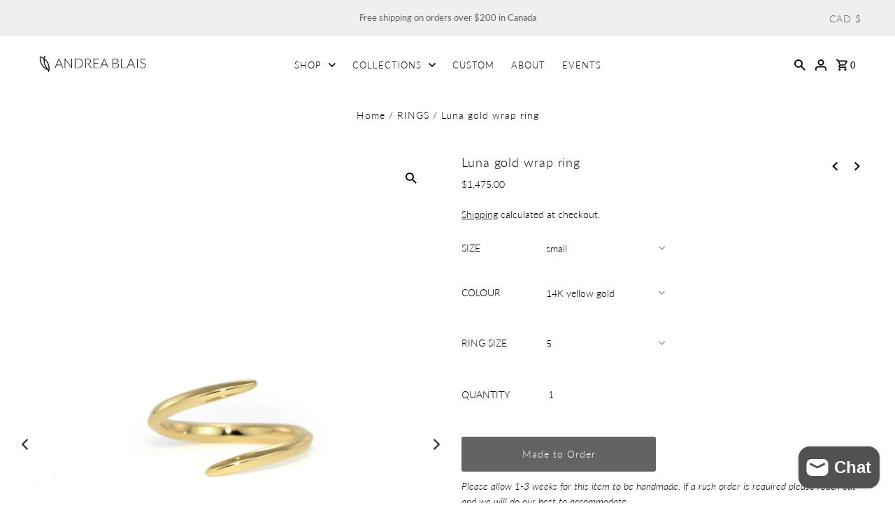

--- FILE ---
content_type: text/html; charset=utf-8
request_url: https://www.andreablais.com/collections/rings/products/luna-gold-wrap-ring
body_size: 33327
content:
<!DOCTYPE html>
<html lang="en" class="no-js" lang="en">
<head>
<meta name="google-site-verification" content="_Qx0n0xgT7xuY_via_h04Tf7b1DHE5uxjP2NqGii6TU" />
  <meta charset="utf-8" />
  <meta name="viewport" content="width=device-width,initial-scale=1">

  <!-- Establish early connection to external domains -->
  <link rel="preconnect" href="https://cdn.shopify.com" crossorigin>
  <link rel="preconnect" href="https://fonts.shopify.com" crossorigin>
  <link rel="preconnect" href="https://monorail-edge.shopifysvc.com">
  <link rel="preconnect" href="//ajax.googleapis.com" crossorigin /><!--   HC - 21 Oct '21 - added jquery -->
  <script src="https://ajax.googleapis.com/ajax/libs/jquery/3.5.1/jquery.min.js"></script>
  
  <!-- Preload onDomain stylesheets and script libraries -->
  <link rel="preload" href="//www.andreablais.com/cdn/shop/t/12/assets/stylesheet.css?v=168067362276031278511666560322" as="style">
  <link rel="preload" as="font" href="//www.andreablais.com/cdn/fonts/lato/lato_n3.a7080ececf6191f1dd5b0cb021691ca9b855c876.woff2" type="font/woff2" crossorigin>
  <link rel="preload" as="font" href="//www.andreablais.com/cdn/fonts/lato/lato_n3.a7080ececf6191f1dd5b0cb021691ca9b855c876.woff2" type="font/woff2" crossorigin>
  <link rel="preload" as="font" href="//www.andreablais.com/cdn/fonts/lato/lato_n3.a7080ececf6191f1dd5b0cb021691ca9b855c876.woff2" type="font/woff2" crossorigin>
  <link rel="preload" href="//www.andreablais.com/cdn/shop/t/12/assets/eventemitter3.min.js?v=27939738353326123541638148243" as="script">
  <link rel="preload" href="//www.andreablais.com/cdn/shop/t/12/assets/theme.js?v=80254431816130181261638148246" as="script">
  <link rel="preload" href="//www.andreablais.com/cdn/shopifycloud/storefront/assets/themes_support/option_selection-b017cd28.js" as="script">

  <link rel="shortcut icon" href="//www.andreablais.com/cdn/shop/files/AB_logo_black_favicon_32x32_8218c15a-3fc1-4cc5-857b-27be5f9380a2_32x32.jpg?v=1633631109" type="image/png" />
  <link rel="canonical" href="https://www.andreablais.com/products/luna-gold-wrap-ring" /><title>Luna gold wrap ring
 &ndash; Andrea Blais</title>
  <meta name="description" content="14K solid yellow, rose or white gold small size - 2.5mm band thickness large size - 3.5mm band thickness handmade in Canada" />

  

  <meta property="og:type" content="product">
  <meta property="og:title" content="Luna gold wrap ring">
  <meta property="og:url" content="https://www.andreablais.com/products/luna-gold-wrap-ring">
  <meta property="og:description" content="14K solid yellow, rose or white gold
small size - 2.5mm band thickness
large size - 3.5mm band thickness
handmade in Canada">
  
    <meta property="og:image" content="http://www.andreablais.com/cdn/shop/products/irislargegoldwrapring_grande.jpg?v=1633979677">
    <meta property="og:image:secure_url" content="https://www.andreablais.com/cdn/shop/products/irislargegoldwrapring_grande.jpg?v=1633979677">
  
    <meta property="og:image" content="http://www.andreablais.com/cdn/shop/products/irissmallygwrapring_grande.jpg?v=1633979673">
    <meta property="og:image:secure_url" content="https://www.andreablais.com/cdn/shop/products/irissmallygwrapring_grande.jpg?v=1633979673">
  
    <meta property="og:image" content="http://www.andreablais.com/cdn/shop/products/irissmallrgwrapring_grande.jpg?v=1631667249">
    <meta property="og:image:secure_url" content="https://www.andreablais.com/cdn/shop/products/irissmallrgwrapring_grande.jpg?v=1631667249">
  
  <meta property="og:price:amount" content="1,475.00">
  <meta property="og:price:currency" content="CAD">

<meta property="og:site_name" content="Andrea Blais">



  <meta name="twitter:card" content="summary">


  <meta name="twitter:site" content="@andreablais">



  <meta name="twitter:title" content="Luna gold wrap ring">
  <meta name="twitter:description" content="14K solid yellow, rose or white gold
small size - 2.5mm band thickness
large size - 3.5mm band thickness
handmade in Canada">
  <meta name="twitter:image" content="https://www.andreablais.com/cdn/shop/products/irislargegoldwrapring_large.jpg?v=1633979677">
  <meta name="twitter:image:width" content="480">
  <meta name="twitter:image:height" content="480">


  
  <script type="application/ld+json">
   {
     "@context": "https://schema.org",
     "@type": "Product",
     "id": "luna-gold-wrap-ring",
     "url": "//products/luna-gold-wrap-ring",
     "image": "//www.andreablais.com/cdn/shop/products/irislargegoldwrapring_1024x.jpg?v=1633979677",
     "name": "Luna gold wrap ring",
     "brand": "Andrea Blais",
     "description": "14K solid yellow, rose or white gold
small size - 2.5mm band thickness
large size - 3.5mm band thickness
handmade in Canada","sku": "LU0103-S-YG-5","offers": {
       "@type": "Offer",
       "price": "1,475.00",
       "priceCurrency": "CAD",
       "availability": "http://schema.org/InStock",
       "priceValidUntil": "2030-01-01",
       "url": "/products/luna-gold-wrap-ring"
     }}
  </script>


  <style data-shopify>
:root {
    --main-family: Lato, sans-serif;
    --main-weight: 300;
    --main-style: normal;
    --nav-family: Lato, sans-serif;
    --nav-weight: 300;
    --nav-style: normal;
    --heading-family: Lato, sans-serif;
    --heading-weight: 300;
    --heading-style: normal;

    --announcement-size: 13px;
    --logo-size: 18px;
    --font-size: 14px;
    --h1-size: 18px;
    --h2-size: 18px;
    --h3-size: 18px;
    --h4-size: calc(var(--font-size) + 2px);
    --h5-size: calc(var(--font-size) + 1px);
    --nav-size: 13px;
    --border-weight: 1px;
    --top-bar-background: #efefef;
    --top-bar-color: #636363;
    --social-links: #ffffff;
    --header-background: #ffffff;
    --cart-links: #000000;
    --cart-links-hover: #515151;
    --background: #ffffff;
    --header_color: #000000;
    --hero-color: #000000;
    --text-color: #000000;
    --sale-color: #f5bdbd;
    --dotted-color: rgba(0,0,0,0);
    --button-color: #636363;
    --button-text: #ffffff;
    --button-hover: #9c9c9c;
    --button-text-hover: #ffffff;
    --navigation: #ffffff;
    --nav-color: #000000;
    --nav-hover-color: #ffffff;
    --nav-hover-link-color: #000000;
    --dropdown-background-color: #ffffff;
    --nav-dropdown-color: #000000;
    --dropdown-hover-background-color: #ffffff;
    --dropdown-hover-link-color: #000000;
    --new-background: #000000;
    --new-text: #ffffff;
    --sale-background: #f5a6a6;
    --sale-text: #ffffff;
    --soldout-background: rgba(0,0,0,0);
    --soldout-text: rgba(0,0,0,0);
    --footer-background: #efefef;
    --footer-color: #4b4b4b;
    --footer-border: rgba(0,0,0,0);
    --error-msg-dark: #e81000;
    --error-msg-light: #ffeae8;
    --success-msg-dark: #007f5f;
    --success-msg-light: #e5fff8;
    --free-shipping-bg: #efefef;
    --free-shipping-text: #000000;
    --error-color: #c60808;
    --error-color-light: #fdd0d0;
    --keyboard-focus-color: #cccccc;
    --keyboard-focus-border-style: solid;
    --keyboard-focus-border-weight: 1;
    --icon-border-color: #e6e6e6;
    --thumbnail-slider-outline-color: #666666;
    --price-unit-price-color: #999999;
    --select-arrow-bg: url(//www.andreablais.com/cdn/shop/t/12/assets/select-arrow.png?v=112595941721225094991638148244);
    --product-info-align: center;
    --color-filter-size: 18px;
    --color-body-text: var(--text-color);
    --color-body: var(--background);
    --color-bg: var(--background);
    --disabled-text: #808080;
    --section-padding: 45px;

    --star-active: rgb(0, 0, 0);
    --star-inactive: rgb(204, 204, 204);

    
      --button-corners: 0;
    
  }
  @media (max-width: 740px) {
    :root {
      --font-size: calc(14px - (14px * 0.15));
      --nav-size: calc(13px - (13px * 0.15));
      --h1-size: calc(18px - (18px * 0.15));
      --h2-size: calc(18px - (18px * 0.15));
      --h3-size: calc(18px - (18px * 0.15));
    }
  }
</style>


  <link rel="stylesheet" href="//www.andreablais.com/cdn/shop/t/12/assets/stylesheet.css?v=168067362276031278511666560322" type="text/css">

  <style>
  @font-face {
  font-family: Lato;
  font-weight: 300;
  font-style: normal;
  font-display: swap;
  src: url("//www.andreablais.com/cdn/fonts/lato/lato_n3.a7080ececf6191f1dd5b0cb021691ca9b855c876.woff2") format("woff2"),
       url("//www.andreablais.com/cdn/fonts/lato/lato_n3.61e34b2ff7341f66543eb08e8c47eef9e1cde558.woff") format("woff");
}

  @font-face {
  font-family: Lato;
  font-weight: 300;
  font-style: normal;
  font-display: swap;
  src: url("//www.andreablais.com/cdn/fonts/lato/lato_n3.a7080ececf6191f1dd5b0cb021691ca9b855c876.woff2") format("woff2"),
       url("//www.andreablais.com/cdn/fonts/lato/lato_n3.61e34b2ff7341f66543eb08e8c47eef9e1cde558.woff") format("woff");
}

  @font-face {
  font-family: Lato;
  font-weight: 300;
  font-style: normal;
  font-display: swap;
  src: url("//www.andreablais.com/cdn/fonts/lato/lato_n3.a7080ececf6191f1dd5b0cb021691ca9b855c876.woff2") format("woff2"),
       url("//www.andreablais.com/cdn/fonts/lato/lato_n3.61e34b2ff7341f66543eb08e8c47eef9e1cde558.woff") format("woff");
}

  @font-face {
  font-family: Lato;
  font-weight: 400;
  font-style: normal;
  font-display: swap;
  src: url("//www.andreablais.com/cdn/fonts/lato/lato_n4.c3b93d431f0091c8be23185e15c9d1fee1e971c5.woff2") format("woff2"),
       url("//www.andreablais.com/cdn/fonts/lato/lato_n4.d5c00c781efb195594fd2fd4ad04f7882949e327.woff") format("woff");
}

  @font-face {
  font-family: Lato;
  font-weight: 300;
  font-style: italic;
  font-display: swap;
  src: url("//www.andreablais.com/cdn/fonts/lato/lato_i3.d6f478a3beb94baebd09d08550010692d0969f6e.woff2") format("woff2"),
       url("//www.andreablais.com/cdn/fonts/lato/lato_i3.881ba892942c15b0c0c25c0b311d6481b5311015.woff") format("woff");
}

  @font-face {
  font-family: Lato;
  font-weight: 400;
  font-style: italic;
  font-display: swap;
  src: url("//www.andreablais.com/cdn/fonts/lato/lato_i4.09c847adc47c2fefc3368f2e241a3712168bc4b6.woff2") format("woff2"),
       url("//www.andreablais.com/cdn/fonts/lato/lato_i4.3c7d9eb6c1b0a2bf62d892c3ee4582b016d0f30c.woff") format("woff");
}

  </style>

  <script>window.performance && window.performance.mark && window.performance.mark('shopify.content_for_header.start');</script><meta name="facebook-domain-verification" content="wm525hdm84wvd1h1bpc1xbbxbuyua0">
<meta name="google-site-verification" content="_Qx0n0xgT7xuY_via_h04Tf7b1DHE5uxjP2NqGii6TU">
<meta id="shopify-digital-wallet" name="shopify-digital-wallet" content="/52891549856/digital_wallets/dialog">
<meta name="shopify-checkout-api-token" content="4d80060f3c6dae79da4c33a322806a84">
<meta id="in-context-paypal-metadata" data-shop-id="52891549856" data-venmo-supported="false" data-environment="production" data-locale="en_US" data-paypal-v4="true" data-currency="CAD">
<link rel="alternate" hreflang="x-default" href="https://www.andreablais.com/products/luna-gold-wrap-ring">
<link rel="alternate" hreflang="en" href="https://www.andreablais.com/products/luna-gold-wrap-ring">
<link rel="alternate" hreflang="fr" href="https://www.andreablais.com/fr/products/luna-gold-wrap-ring">
<link rel="alternate" hreflang="es" href="https://www.andreablais.com/es/products/luna-gold-wrap-ring">
<link rel="alternate" type="application/json+oembed" href="https://www.andreablais.com/products/luna-gold-wrap-ring.oembed">
<script async="async" src="/checkouts/internal/preloads.js?locale=en-CA"></script>
<link rel="preconnect" href="https://shop.app" crossorigin="anonymous">
<script async="async" src="https://shop.app/checkouts/internal/preloads.js?locale=en-CA&shop_id=52891549856" crossorigin="anonymous"></script>
<script id="apple-pay-shop-capabilities" type="application/json">{"shopId":52891549856,"countryCode":"CA","currencyCode":"CAD","merchantCapabilities":["supports3DS"],"merchantId":"gid:\/\/shopify\/Shop\/52891549856","merchantName":"Andrea Blais","requiredBillingContactFields":["postalAddress","email","phone"],"requiredShippingContactFields":["postalAddress","email","phone"],"shippingType":"shipping","supportedNetworks":["visa","masterCard","amex","discover","interac","jcb"],"total":{"type":"pending","label":"Andrea Blais","amount":"1.00"},"shopifyPaymentsEnabled":true,"supportsSubscriptions":true}</script>
<script id="shopify-features" type="application/json">{"accessToken":"4d80060f3c6dae79da4c33a322806a84","betas":["rich-media-storefront-analytics"],"domain":"www.andreablais.com","predictiveSearch":true,"shopId":52891549856,"locale":"en"}</script>
<script>var Shopify = Shopify || {};
Shopify.shop = "andrea-blais.myshopify.com";
Shopify.locale = "en";
Shopify.currency = {"active":"CAD","rate":"1.0"};
Shopify.country = "CA";
Shopify.theme = {"name":"[dev] Fashionopolism | RM - HC - updates","id":129172570331,"schema_name":"Fashionopolism","schema_version":"7.3","theme_store_id":141,"role":"main"};
Shopify.theme.handle = "null";
Shopify.theme.style = {"id":null,"handle":null};
Shopify.cdnHost = "www.andreablais.com/cdn";
Shopify.routes = Shopify.routes || {};
Shopify.routes.root = "/";</script>
<script type="module">!function(o){(o.Shopify=o.Shopify||{}).modules=!0}(window);</script>
<script>!function(o){function n(){var o=[];function n(){o.push(Array.prototype.slice.apply(arguments))}return n.q=o,n}var t=o.Shopify=o.Shopify||{};t.loadFeatures=n(),t.autoloadFeatures=n()}(window);</script>
<script>
  window.ShopifyPay = window.ShopifyPay || {};
  window.ShopifyPay.apiHost = "shop.app\/pay";
  window.ShopifyPay.redirectState = null;
</script>
<script id="shop-js-analytics" type="application/json">{"pageType":"product"}</script>
<script defer="defer" async type="module" src="//www.andreablais.com/cdn/shopifycloud/shop-js/modules/v2/client.init-shop-cart-sync_C5BV16lS.en.esm.js"></script>
<script defer="defer" async type="module" src="//www.andreablais.com/cdn/shopifycloud/shop-js/modules/v2/chunk.common_CygWptCX.esm.js"></script>
<script type="module">
  await import("//www.andreablais.com/cdn/shopifycloud/shop-js/modules/v2/client.init-shop-cart-sync_C5BV16lS.en.esm.js");
await import("//www.andreablais.com/cdn/shopifycloud/shop-js/modules/v2/chunk.common_CygWptCX.esm.js");

  window.Shopify.SignInWithShop?.initShopCartSync?.({"fedCMEnabled":true,"windoidEnabled":true});

</script>
<script defer="defer" async type="module" src="//www.andreablais.com/cdn/shopifycloud/shop-js/modules/v2/client.payment-terms_CZxnsJam.en.esm.js"></script>
<script defer="defer" async type="module" src="//www.andreablais.com/cdn/shopifycloud/shop-js/modules/v2/chunk.common_CygWptCX.esm.js"></script>
<script defer="defer" async type="module" src="//www.andreablais.com/cdn/shopifycloud/shop-js/modules/v2/chunk.modal_D71HUcav.esm.js"></script>
<script type="module">
  await import("//www.andreablais.com/cdn/shopifycloud/shop-js/modules/v2/client.payment-terms_CZxnsJam.en.esm.js");
await import("//www.andreablais.com/cdn/shopifycloud/shop-js/modules/v2/chunk.common_CygWptCX.esm.js");
await import("//www.andreablais.com/cdn/shopifycloud/shop-js/modules/v2/chunk.modal_D71HUcav.esm.js");

  
</script>
<script>
  window.Shopify = window.Shopify || {};
  if (!window.Shopify.featureAssets) window.Shopify.featureAssets = {};
  window.Shopify.featureAssets['shop-js'] = {"shop-cart-sync":["modules/v2/client.shop-cart-sync_ZFArdW7E.en.esm.js","modules/v2/chunk.common_CygWptCX.esm.js"],"init-fed-cm":["modules/v2/client.init-fed-cm_CmiC4vf6.en.esm.js","modules/v2/chunk.common_CygWptCX.esm.js"],"shop-button":["modules/v2/client.shop-button_tlx5R9nI.en.esm.js","modules/v2/chunk.common_CygWptCX.esm.js"],"shop-cash-offers":["modules/v2/client.shop-cash-offers_DOA2yAJr.en.esm.js","modules/v2/chunk.common_CygWptCX.esm.js","modules/v2/chunk.modal_D71HUcav.esm.js"],"init-windoid":["modules/v2/client.init-windoid_sURxWdc1.en.esm.js","modules/v2/chunk.common_CygWptCX.esm.js"],"shop-toast-manager":["modules/v2/client.shop-toast-manager_ClPi3nE9.en.esm.js","modules/v2/chunk.common_CygWptCX.esm.js"],"init-shop-email-lookup-coordinator":["modules/v2/client.init-shop-email-lookup-coordinator_B8hsDcYM.en.esm.js","modules/v2/chunk.common_CygWptCX.esm.js"],"init-shop-cart-sync":["modules/v2/client.init-shop-cart-sync_C5BV16lS.en.esm.js","modules/v2/chunk.common_CygWptCX.esm.js"],"avatar":["modules/v2/client.avatar_BTnouDA3.en.esm.js"],"pay-button":["modules/v2/client.pay-button_FdsNuTd3.en.esm.js","modules/v2/chunk.common_CygWptCX.esm.js"],"init-customer-accounts":["modules/v2/client.init-customer-accounts_DxDtT_ad.en.esm.js","modules/v2/client.shop-login-button_C5VAVYt1.en.esm.js","modules/v2/chunk.common_CygWptCX.esm.js","modules/v2/chunk.modal_D71HUcav.esm.js"],"init-shop-for-new-customer-accounts":["modules/v2/client.init-shop-for-new-customer-accounts_ChsxoAhi.en.esm.js","modules/v2/client.shop-login-button_C5VAVYt1.en.esm.js","modules/v2/chunk.common_CygWptCX.esm.js","modules/v2/chunk.modal_D71HUcav.esm.js"],"shop-login-button":["modules/v2/client.shop-login-button_C5VAVYt1.en.esm.js","modules/v2/chunk.common_CygWptCX.esm.js","modules/v2/chunk.modal_D71HUcav.esm.js"],"init-customer-accounts-sign-up":["modules/v2/client.init-customer-accounts-sign-up_CPSyQ0Tj.en.esm.js","modules/v2/client.shop-login-button_C5VAVYt1.en.esm.js","modules/v2/chunk.common_CygWptCX.esm.js","modules/v2/chunk.modal_D71HUcav.esm.js"],"shop-follow-button":["modules/v2/client.shop-follow-button_Cva4Ekp9.en.esm.js","modules/v2/chunk.common_CygWptCX.esm.js","modules/v2/chunk.modal_D71HUcav.esm.js"],"checkout-modal":["modules/v2/client.checkout-modal_BPM8l0SH.en.esm.js","modules/v2/chunk.common_CygWptCX.esm.js","modules/v2/chunk.modal_D71HUcav.esm.js"],"lead-capture":["modules/v2/client.lead-capture_Bi8yE_yS.en.esm.js","modules/v2/chunk.common_CygWptCX.esm.js","modules/v2/chunk.modal_D71HUcav.esm.js"],"shop-login":["modules/v2/client.shop-login_D6lNrXab.en.esm.js","modules/v2/chunk.common_CygWptCX.esm.js","modules/v2/chunk.modal_D71HUcav.esm.js"],"payment-terms":["modules/v2/client.payment-terms_CZxnsJam.en.esm.js","modules/v2/chunk.common_CygWptCX.esm.js","modules/v2/chunk.modal_D71HUcav.esm.js"]};
</script>
<script>(function() {
  var isLoaded = false;
  function asyncLoad() {
    if (isLoaded) return;
    isLoaded = true;
    var urls = ["https:\/\/chimpstatic.com\/mcjs-connected\/js\/users\/815f4ed038c86878254aae930\/fe517cdc36e2c7a60955fb75b.js?shop=andrea-blais.myshopify.com","https:\/\/cdn.nfcube.com\/instafeed-2a93f644a53e4692403ec967976b7a38.js?shop=andrea-blais.myshopify.com"];
    for (var i = 0; i < urls.length; i++) {
      var s = document.createElement('script');
      s.type = 'text/javascript';
      s.async = true;
      s.src = urls[i];
      var x = document.getElementsByTagName('script')[0];
      x.parentNode.insertBefore(s, x);
    }
  };
  if(window.attachEvent) {
    window.attachEvent('onload', asyncLoad);
  } else {
    window.addEventListener('load', asyncLoad, false);
  }
})();</script>
<script id="__st">var __st={"a":52891549856,"offset":-28800,"reqid":"ca40076d-435d-4241-936b-8284a3d85ca8-1768832106","pageurl":"www.andreablais.com\/collections\/rings\/products\/luna-gold-wrap-ring","u":"801d45958acf","p":"product","rtyp":"product","rid":6986016489632};</script>
<script>window.ShopifyPaypalV4VisibilityTracking = true;</script>
<script id="captcha-bootstrap">!function(){'use strict';const t='contact',e='account',n='new_comment',o=[[t,t],['blogs',n],['comments',n],[t,'customer']],c=[[e,'customer_login'],[e,'guest_login'],[e,'recover_customer_password'],[e,'create_customer']],r=t=>t.map((([t,e])=>`form[action*='/${t}']:not([data-nocaptcha='true']) input[name='form_type'][value='${e}']`)).join(','),a=t=>()=>t?[...document.querySelectorAll(t)].map((t=>t.form)):[];function s(){const t=[...o],e=r(t);return a(e)}const i='password',u='form_key',d=['recaptcha-v3-token','g-recaptcha-response','h-captcha-response',i],f=()=>{try{return window.sessionStorage}catch{return}},m='__shopify_v',_=t=>t.elements[u];function p(t,e,n=!1){try{const o=window.sessionStorage,c=JSON.parse(o.getItem(e)),{data:r}=function(t){const{data:e,action:n}=t;return t[m]||n?{data:e,action:n}:{data:t,action:n}}(c);for(const[e,n]of Object.entries(r))t.elements[e]&&(t.elements[e].value=n);n&&o.removeItem(e)}catch(o){console.error('form repopulation failed',{error:o})}}const l='form_type',E='cptcha';function T(t){t.dataset[E]=!0}const w=window,h=w.document,L='Shopify',v='ce_forms',y='captcha';let A=!1;((t,e)=>{const n=(g='f06e6c50-85a8-45c8-87d0-21a2b65856fe',I='https://cdn.shopify.com/shopifycloud/storefront-forms-hcaptcha/ce_storefront_forms_captcha_hcaptcha.v1.5.2.iife.js',D={infoText:'Protected by hCaptcha',privacyText:'Privacy',termsText:'Terms'},(t,e,n)=>{const o=w[L][v],c=o.bindForm;if(c)return c(t,g,e,D).then(n);var r;o.q.push([[t,g,e,D],n]),r=I,A||(h.body.append(Object.assign(h.createElement('script'),{id:'captcha-provider',async:!0,src:r})),A=!0)});var g,I,D;w[L]=w[L]||{},w[L][v]=w[L][v]||{},w[L][v].q=[],w[L][y]=w[L][y]||{},w[L][y].protect=function(t,e){n(t,void 0,e),T(t)},Object.freeze(w[L][y]),function(t,e,n,w,h,L){const[v,y,A,g]=function(t,e,n){const i=e?o:[],u=t?c:[],d=[...i,...u],f=r(d),m=r(i),_=r(d.filter((([t,e])=>n.includes(e))));return[a(f),a(m),a(_),s()]}(w,h,L),I=t=>{const e=t.target;return e instanceof HTMLFormElement?e:e&&e.form},D=t=>v().includes(t);t.addEventListener('submit',(t=>{const e=I(t);if(!e)return;const n=D(e)&&!e.dataset.hcaptchaBound&&!e.dataset.recaptchaBound,o=_(e),c=g().includes(e)&&(!o||!o.value);(n||c)&&t.preventDefault(),c&&!n&&(function(t){try{if(!f())return;!function(t){const e=f();if(!e)return;const n=_(t);if(!n)return;const o=n.value;o&&e.removeItem(o)}(t);const e=Array.from(Array(32),(()=>Math.random().toString(36)[2])).join('');!function(t,e){_(t)||t.append(Object.assign(document.createElement('input'),{type:'hidden',name:u})),t.elements[u].value=e}(t,e),function(t,e){const n=f();if(!n)return;const o=[...t.querySelectorAll(`input[type='${i}']`)].map((({name:t})=>t)),c=[...d,...o],r={};for(const[a,s]of new FormData(t).entries())c.includes(a)||(r[a]=s);n.setItem(e,JSON.stringify({[m]:1,action:t.action,data:r}))}(t,e)}catch(e){console.error('failed to persist form',e)}}(e),e.submit())}));const S=(t,e)=>{t&&!t.dataset[E]&&(n(t,e.some((e=>e===t))),T(t))};for(const o of['focusin','change'])t.addEventListener(o,(t=>{const e=I(t);D(e)&&S(e,y())}));const B=e.get('form_key'),M=e.get(l),P=B&&M;t.addEventListener('DOMContentLoaded',(()=>{const t=y();if(P)for(const e of t)e.elements[l].value===M&&p(e,B);[...new Set([...A(),...v().filter((t=>'true'===t.dataset.shopifyCaptcha))])].forEach((e=>S(e,t)))}))}(h,new URLSearchParams(w.location.search),n,t,e,['guest_login'])})(!0,!0)}();</script>
<script integrity="sha256-4kQ18oKyAcykRKYeNunJcIwy7WH5gtpwJnB7kiuLZ1E=" data-source-attribution="shopify.loadfeatures" defer="defer" src="//www.andreablais.com/cdn/shopifycloud/storefront/assets/storefront/load_feature-a0a9edcb.js" crossorigin="anonymous"></script>
<script crossorigin="anonymous" defer="defer" src="//www.andreablais.com/cdn/shopifycloud/storefront/assets/shopify_pay/storefront-65b4c6d7.js?v=20250812"></script>
<script data-source-attribution="shopify.dynamic_checkout.dynamic.init">var Shopify=Shopify||{};Shopify.PaymentButton=Shopify.PaymentButton||{isStorefrontPortableWallets:!0,init:function(){window.Shopify.PaymentButton.init=function(){};var t=document.createElement("script");t.src="https://www.andreablais.com/cdn/shopifycloud/portable-wallets/latest/portable-wallets.en.js",t.type="module",document.head.appendChild(t)}};
</script>
<script data-source-attribution="shopify.dynamic_checkout.buyer_consent">
  function portableWalletsHideBuyerConsent(e){var t=document.getElementById("shopify-buyer-consent"),n=document.getElementById("shopify-subscription-policy-button");t&&n&&(t.classList.add("hidden"),t.setAttribute("aria-hidden","true"),n.removeEventListener("click",e))}function portableWalletsShowBuyerConsent(e){var t=document.getElementById("shopify-buyer-consent"),n=document.getElementById("shopify-subscription-policy-button");t&&n&&(t.classList.remove("hidden"),t.removeAttribute("aria-hidden"),n.addEventListener("click",e))}window.Shopify?.PaymentButton&&(window.Shopify.PaymentButton.hideBuyerConsent=portableWalletsHideBuyerConsent,window.Shopify.PaymentButton.showBuyerConsent=portableWalletsShowBuyerConsent);
</script>
<script data-source-attribution="shopify.dynamic_checkout.cart.bootstrap">document.addEventListener("DOMContentLoaded",(function(){function t(){return document.querySelector("shopify-accelerated-checkout-cart, shopify-accelerated-checkout")}if(t())Shopify.PaymentButton.init();else{new MutationObserver((function(e,n){t()&&(Shopify.PaymentButton.init(),n.disconnect())})).observe(document.body,{childList:!0,subtree:!0})}}));
</script>
<link id="shopify-accelerated-checkout-styles" rel="stylesheet" media="screen" href="https://www.andreablais.com/cdn/shopifycloud/portable-wallets/latest/accelerated-checkout-backwards-compat.css" crossorigin="anonymous">
<style id="shopify-accelerated-checkout-cart">
        #shopify-buyer-consent {
  margin-top: 1em;
  display: inline-block;
  width: 100%;
}

#shopify-buyer-consent.hidden {
  display: none;
}

#shopify-subscription-policy-button {
  background: none;
  border: none;
  padding: 0;
  text-decoration: underline;
  font-size: inherit;
  cursor: pointer;
}

#shopify-subscription-policy-button::before {
  box-shadow: none;
}

      </style>

<script>window.performance && window.performance.mark && window.performance.mark('shopify.content_for_header.end');</script>

<script src="https://cdn.shopify.com/extensions/7bc9bb47-adfa-4267-963e-cadee5096caf/inbox-1252/assets/inbox-chat-loader.js" type="text/javascript" defer="defer"></script>
<link href="https://monorail-edge.shopifysvc.com" rel="dns-prefetch">
<script>(function(){if ("sendBeacon" in navigator && "performance" in window) {try {var session_token_from_headers = performance.getEntriesByType('navigation')[0].serverTiming.find(x => x.name == '_s').description;} catch {var session_token_from_headers = undefined;}var session_cookie_matches = document.cookie.match(/_shopify_s=([^;]*)/);var session_token_from_cookie = session_cookie_matches && session_cookie_matches.length === 2 ? session_cookie_matches[1] : "";var session_token = session_token_from_headers || session_token_from_cookie || "";function handle_abandonment_event(e) {var entries = performance.getEntries().filter(function(entry) {return /monorail-edge.shopifysvc.com/.test(entry.name);});if (!window.abandonment_tracked && entries.length === 0) {window.abandonment_tracked = true;var currentMs = Date.now();var navigation_start = performance.timing.navigationStart;var payload = {shop_id: 52891549856,url: window.location.href,navigation_start,duration: currentMs - navigation_start,session_token,page_type: "product"};window.navigator.sendBeacon("https://monorail-edge.shopifysvc.com/v1/produce", JSON.stringify({schema_id: "online_store_buyer_site_abandonment/1.1",payload: payload,metadata: {event_created_at_ms: currentMs,event_sent_at_ms: currentMs}}));}}window.addEventListener('pagehide', handle_abandonment_event);}}());</script>
<script id="web-pixels-manager-setup">(function e(e,d,r,n,o){if(void 0===o&&(o={}),!Boolean(null===(a=null===(i=window.Shopify)||void 0===i?void 0:i.analytics)||void 0===a?void 0:a.replayQueue)){var i,a;window.Shopify=window.Shopify||{};var t=window.Shopify;t.analytics=t.analytics||{};var s=t.analytics;s.replayQueue=[],s.publish=function(e,d,r){return s.replayQueue.push([e,d,r]),!0};try{self.performance.mark("wpm:start")}catch(e){}var l=function(){var e={modern:/Edge?\/(1{2}[4-9]|1[2-9]\d|[2-9]\d{2}|\d{4,})\.\d+(\.\d+|)|Firefox\/(1{2}[4-9]|1[2-9]\d|[2-9]\d{2}|\d{4,})\.\d+(\.\d+|)|Chrom(ium|e)\/(9{2}|\d{3,})\.\d+(\.\d+|)|(Maci|X1{2}).+ Version\/(15\.\d+|(1[6-9]|[2-9]\d|\d{3,})\.\d+)([,.]\d+|)( \(\w+\)|)( Mobile\/\w+|) Safari\/|Chrome.+OPR\/(9{2}|\d{3,})\.\d+\.\d+|(CPU[ +]OS|iPhone[ +]OS|CPU[ +]iPhone|CPU IPhone OS|CPU iPad OS)[ +]+(15[._]\d+|(1[6-9]|[2-9]\d|\d{3,})[._]\d+)([._]\d+|)|Android:?[ /-](13[3-9]|1[4-9]\d|[2-9]\d{2}|\d{4,})(\.\d+|)(\.\d+|)|Android.+Firefox\/(13[5-9]|1[4-9]\d|[2-9]\d{2}|\d{4,})\.\d+(\.\d+|)|Android.+Chrom(ium|e)\/(13[3-9]|1[4-9]\d|[2-9]\d{2}|\d{4,})\.\d+(\.\d+|)|SamsungBrowser\/([2-9]\d|\d{3,})\.\d+/,legacy:/Edge?\/(1[6-9]|[2-9]\d|\d{3,})\.\d+(\.\d+|)|Firefox\/(5[4-9]|[6-9]\d|\d{3,})\.\d+(\.\d+|)|Chrom(ium|e)\/(5[1-9]|[6-9]\d|\d{3,})\.\d+(\.\d+|)([\d.]+$|.*Safari\/(?![\d.]+ Edge\/[\d.]+$))|(Maci|X1{2}).+ Version\/(10\.\d+|(1[1-9]|[2-9]\d|\d{3,})\.\d+)([,.]\d+|)( \(\w+\)|)( Mobile\/\w+|) Safari\/|Chrome.+OPR\/(3[89]|[4-9]\d|\d{3,})\.\d+\.\d+|(CPU[ +]OS|iPhone[ +]OS|CPU[ +]iPhone|CPU IPhone OS|CPU iPad OS)[ +]+(10[._]\d+|(1[1-9]|[2-9]\d|\d{3,})[._]\d+)([._]\d+|)|Android:?[ /-](13[3-9]|1[4-9]\d|[2-9]\d{2}|\d{4,})(\.\d+|)(\.\d+|)|Mobile Safari.+OPR\/([89]\d|\d{3,})\.\d+\.\d+|Android.+Firefox\/(13[5-9]|1[4-9]\d|[2-9]\d{2}|\d{4,})\.\d+(\.\d+|)|Android.+Chrom(ium|e)\/(13[3-9]|1[4-9]\d|[2-9]\d{2}|\d{4,})\.\d+(\.\d+|)|Android.+(UC? ?Browser|UCWEB|U3)[ /]?(15\.([5-9]|\d{2,})|(1[6-9]|[2-9]\d|\d{3,})\.\d+)\.\d+|SamsungBrowser\/(5\.\d+|([6-9]|\d{2,})\.\d+)|Android.+MQ{2}Browser\/(14(\.(9|\d{2,})|)|(1[5-9]|[2-9]\d|\d{3,})(\.\d+|))(\.\d+|)|K[Aa][Ii]OS\/(3\.\d+|([4-9]|\d{2,})\.\d+)(\.\d+|)/},d=e.modern,r=e.legacy,n=navigator.userAgent;return n.match(d)?"modern":n.match(r)?"legacy":"unknown"}(),u="modern"===l?"modern":"legacy",c=(null!=n?n:{modern:"",legacy:""})[u],f=function(e){return[e.baseUrl,"/wpm","/b",e.hashVersion,"modern"===e.buildTarget?"m":"l",".js"].join("")}({baseUrl:d,hashVersion:r,buildTarget:u}),m=function(e){var d=e.version,r=e.bundleTarget,n=e.surface,o=e.pageUrl,i=e.monorailEndpoint;return{emit:function(e){var a=e.status,t=e.errorMsg,s=(new Date).getTime(),l=JSON.stringify({metadata:{event_sent_at_ms:s},events:[{schema_id:"web_pixels_manager_load/3.1",payload:{version:d,bundle_target:r,page_url:o,status:a,surface:n,error_msg:t},metadata:{event_created_at_ms:s}}]});if(!i)return console&&console.warn&&console.warn("[Web Pixels Manager] No Monorail endpoint provided, skipping logging."),!1;try{return self.navigator.sendBeacon.bind(self.navigator)(i,l)}catch(e){}var u=new XMLHttpRequest;try{return u.open("POST",i,!0),u.setRequestHeader("Content-Type","text/plain"),u.send(l),!0}catch(e){return console&&console.warn&&console.warn("[Web Pixels Manager] Got an unhandled error while logging to Monorail."),!1}}}}({version:r,bundleTarget:l,surface:e.surface,pageUrl:self.location.href,monorailEndpoint:e.monorailEndpoint});try{o.browserTarget=l,function(e){var d=e.src,r=e.async,n=void 0===r||r,o=e.onload,i=e.onerror,a=e.sri,t=e.scriptDataAttributes,s=void 0===t?{}:t,l=document.createElement("script"),u=document.querySelector("head"),c=document.querySelector("body");if(l.async=n,l.src=d,a&&(l.integrity=a,l.crossOrigin="anonymous"),s)for(var f in s)if(Object.prototype.hasOwnProperty.call(s,f))try{l.dataset[f]=s[f]}catch(e){}if(o&&l.addEventListener("load",o),i&&l.addEventListener("error",i),u)u.appendChild(l);else{if(!c)throw new Error("Did not find a head or body element to append the script");c.appendChild(l)}}({src:f,async:!0,onload:function(){if(!function(){var e,d;return Boolean(null===(d=null===(e=window.Shopify)||void 0===e?void 0:e.analytics)||void 0===d?void 0:d.initialized)}()){var d=window.webPixelsManager.init(e)||void 0;if(d){var r=window.Shopify.analytics;r.replayQueue.forEach((function(e){var r=e[0],n=e[1],o=e[2];d.publishCustomEvent(r,n,o)})),r.replayQueue=[],r.publish=d.publishCustomEvent,r.visitor=d.visitor,r.initialized=!0}}},onerror:function(){return m.emit({status:"failed",errorMsg:"".concat(f," has failed to load")})},sri:function(e){var d=/^sha384-[A-Za-z0-9+/=]+$/;return"string"==typeof e&&d.test(e)}(c)?c:"",scriptDataAttributes:o}),m.emit({status:"loading"})}catch(e){m.emit({status:"failed",errorMsg:(null==e?void 0:e.message)||"Unknown error"})}}})({shopId: 52891549856,storefrontBaseUrl: "https://www.andreablais.com",extensionsBaseUrl: "https://extensions.shopifycdn.com/cdn/shopifycloud/web-pixels-manager",monorailEndpoint: "https://monorail-edge.shopifysvc.com/unstable/produce_batch",surface: "storefront-renderer",enabledBetaFlags: ["2dca8a86"],webPixelsConfigList: [{"id":"452559067","configuration":"{\"config\":\"{\\\"pixel_id\\\":\\\"G-9LZZH33JBE\\\",\\\"target_country\\\":\\\"CA\\\",\\\"gtag_events\\\":[{\\\"type\\\":\\\"search\\\",\\\"action_label\\\":\\\"G-9LZZH33JBE\\\"},{\\\"type\\\":\\\"begin_checkout\\\",\\\"action_label\\\":\\\"G-9LZZH33JBE\\\"},{\\\"type\\\":\\\"view_item\\\",\\\"action_label\\\":[\\\"G-9LZZH33JBE\\\",\\\"MC-756ZWEZ814\\\"]},{\\\"type\\\":\\\"purchase\\\",\\\"action_label\\\":[\\\"G-9LZZH33JBE\\\",\\\"MC-756ZWEZ814\\\"]},{\\\"type\\\":\\\"page_view\\\",\\\"action_label\\\":[\\\"G-9LZZH33JBE\\\",\\\"MC-756ZWEZ814\\\"]},{\\\"type\\\":\\\"add_payment_info\\\",\\\"action_label\\\":\\\"G-9LZZH33JBE\\\"},{\\\"type\\\":\\\"add_to_cart\\\",\\\"action_label\\\":\\\"G-9LZZH33JBE\\\"}],\\\"enable_monitoring_mode\\\":false}\"}","eventPayloadVersion":"v1","runtimeContext":"OPEN","scriptVersion":"b2a88bafab3e21179ed38636efcd8a93","type":"APP","apiClientId":1780363,"privacyPurposes":[],"dataSharingAdjustments":{"protectedCustomerApprovalScopes":["read_customer_address","read_customer_email","read_customer_name","read_customer_personal_data","read_customer_phone"]}},{"id":"188842203","configuration":"{\"pixel_id\":\"258878628127296\",\"pixel_type\":\"facebook_pixel\",\"metaapp_system_user_token\":\"-\"}","eventPayloadVersion":"v1","runtimeContext":"OPEN","scriptVersion":"ca16bc87fe92b6042fbaa3acc2fbdaa6","type":"APP","apiClientId":2329312,"privacyPurposes":["ANALYTICS","MARKETING","SALE_OF_DATA"],"dataSharingAdjustments":{"protectedCustomerApprovalScopes":["read_customer_address","read_customer_email","read_customer_name","read_customer_personal_data","read_customer_phone"]}},{"id":"90734811","configuration":"{\"tagID\":\"2614139222847\"}","eventPayloadVersion":"v1","runtimeContext":"STRICT","scriptVersion":"18031546ee651571ed29edbe71a3550b","type":"APP","apiClientId":3009811,"privacyPurposes":["ANALYTICS","MARKETING","SALE_OF_DATA"],"dataSharingAdjustments":{"protectedCustomerApprovalScopes":["read_customer_address","read_customer_email","read_customer_name","read_customer_personal_data","read_customer_phone"]}},{"id":"shopify-app-pixel","configuration":"{}","eventPayloadVersion":"v1","runtimeContext":"STRICT","scriptVersion":"0450","apiClientId":"shopify-pixel","type":"APP","privacyPurposes":["ANALYTICS","MARKETING"]},{"id":"shopify-custom-pixel","eventPayloadVersion":"v1","runtimeContext":"LAX","scriptVersion":"0450","apiClientId":"shopify-pixel","type":"CUSTOM","privacyPurposes":["ANALYTICS","MARKETING"]}],isMerchantRequest: false,initData: {"shop":{"name":"Andrea Blais","paymentSettings":{"currencyCode":"CAD"},"myshopifyDomain":"andrea-blais.myshopify.com","countryCode":"CA","storefrontUrl":"https:\/\/www.andreablais.com"},"customer":null,"cart":null,"checkout":null,"productVariants":[{"price":{"amount":1475.0,"currencyCode":"CAD"},"product":{"title":"Luna gold wrap ring","vendor":"Andrea Blais","id":"6986016489632","untranslatedTitle":"Luna gold wrap ring","url":"\/products\/luna-gold-wrap-ring","type":"Rings"},"id":"40930221555872","image":{"src":"\/\/www.andreablais.com\/cdn\/shop\/products\/irissmallygwrapring.jpg?v=1633979673"},"sku":"LU0103-S-YG-5","title":"small \/ 14K yellow gold \/ 5","untranslatedTitle":"small \/ 14K yellow gold \/ 5"},{"price":{"amount":1475.0,"currencyCode":"CAD"},"product":{"title":"Luna gold wrap ring","vendor":"Andrea Blais","id":"6986016489632","untranslatedTitle":"Luna gold wrap ring","url":"\/products\/luna-gold-wrap-ring","type":"Rings"},"id":"40930221588640","image":{"src":"\/\/www.andreablais.com\/cdn\/shop\/products\/irissmallygwrapring.jpg?v=1633979673"},"sku":"LU0103-S-YG-5.5","title":"small \/ 14K yellow gold \/ 5.5","untranslatedTitle":"small \/ 14K yellow gold \/ 5.5"},{"price":{"amount":1475.0,"currencyCode":"CAD"},"product":{"title":"Luna gold wrap ring","vendor":"Andrea Blais","id":"6986016489632","untranslatedTitle":"Luna gold wrap ring","url":"\/products\/luna-gold-wrap-ring","type":"Rings"},"id":"40930221621408","image":{"src":"\/\/www.andreablais.com\/cdn\/shop\/products\/irissmallygwrapring.jpg?v=1633979673"},"sku":"LU0103-S-YG-6","title":"small \/ 14K yellow gold \/ 6","untranslatedTitle":"small \/ 14K yellow gold \/ 6"},{"price":{"amount":1475.0,"currencyCode":"CAD"},"product":{"title":"Luna gold wrap ring","vendor":"Andrea Blais","id":"6986016489632","untranslatedTitle":"Luna gold wrap ring","url":"\/products\/luna-gold-wrap-ring","type":"Rings"},"id":"40930221654176","image":{"src":"\/\/www.andreablais.com\/cdn\/shop\/products\/irissmallygwrapring.jpg?v=1633979673"},"sku":"LU0103-S-YG-6.5","title":"small \/ 14K yellow gold \/ 6.5","untranslatedTitle":"small \/ 14K yellow gold \/ 6.5"},{"price":{"amount":1475.0,"currencyCode":"CAD"},"product":{"title":"Luna gold wrap ring","vendor":"Andrea Blais","id":"6986016489632","untranslatedTitle":"Luna gold wrap ring","url":"\/products\/luna-gold-wrap-ring","type":"Rings"},"id":"40930221686944","image":{"src":"\/\/www.andreablais.com\/cdn\/shop\/products\/irissmallygwrapring.jpg?v=1633979673"},"sku":"LU0103-S-YG-7","title":"small \/ 14K yellow gold \/ 7","untranslatedTitle":"small \/ 14K yellow gold \/ 7"},{"price":{"amount":1475.0,"currencyCode":"CAD"},"product":{"title":"Luna gold wrap ring","vendor":"Andrea Blais","id":"6986016489632","untranslatedTitle":"Luna gold wrap ring","url":"\/products\/luna-gold-wrap-ring","type":"Rings"},"id":"40930221719712","image":{"src":"\/\/www.andreablais.com\/cdn\/shop\/products\/irissmallygwrapring.jpg?v=1633979673"},"sku":"LU0103-S-YG-7.5","title":"small \/ 14K yellow gold \/ 7.5","untranslatedTitle":"small \/ 14K yellow gold \/ 7.5"},{"price":{"amount":1475.0,"currencyCode":"CAD"},"product":{"title":"Luna gold wrap ring","vendor":"Andrea Blais","id":"6986016489632","untranslatedTitle":"Luna gold wrap ring","url":"\/products\/luna-gold-wrap-ring","type":"Rings"},"id":"40930221785248","image":{"src":"\/\/www.andreablais.com\/cdn\/shop\/products\/irissmallygwrapring.jpg?v=1633979673"},"sku":"LU0103-S-YG-8","title":"small \/ 14K yellow gold \/ 8","untranslatedTitle":"small \/ 14K yellow gold \/ 8"},{"price":{"amount":1475.0,"currencyCode":"CAD"},"product":{"title":"Luna gold wrap ring","vendor":"Andrea Blais","id":"6986016489632","untranslatedTitle":"Luna gold wrap ring","url":"\/products\/luna-gold-wrap-ring","type":"Rings"},"id":"40930221818016","image":{"src":"\/\/www.andreablais.com\/cdn\/shop\/products\/irissmallygwrapring.jpg?v=1633979673"},"sku":"LU0103-S-YG-8.5","title":"small \/ 14K yellow gold \/ 8.5","untranslatedTitle":"small \/ 14K yellow gold \/ 8.5"},{"price":{"amount":1475.0,"currencyCode":"CAD"},"product":{"title":"Luna gold wrap ring","vendor":"Andrea Blais","id":"6986016489632","untranslatedTitle":"Luna gold wrap ring","url":"\/products\/luna-gold-wrap-ring","type":"Rings"},"id":"40930221850784","image":{"src":"\/\/www.andreablais.com\/cdn\/shop\/products\/irissmallygwrapring.jpg?v=1633979673"},"sku":"LU0103-S-YG-9","title":"small \/ 14K yellow gold \/ 9","untranslatedTitle":"small \/ 14K yellow gold \/ 9"},{"price":{"amount":1475.0,"currencyCode":"CAD"},"product":{"title":"Luna gold wrap ring","vendor":"Andrea Blais","id":"6986016489632","untranslatedTitle":"Luna gold wrap ring","url":"\/products\/luna-gold-wrap-ring","type":"Rings"},"id":"40930221883552","image":{"src":"\/\/www.andreablais.com\/cdn\/shop\/products\/irissmallrgwrapring.jpg?v=1631667249"},"sku":"LU0103-S-RG-5","title":"small \/ 14K rose gold \/ 5","untranslatedTitle":"small \/ 14K rose gold \/ 5"},{"price":{"amount":1475.0,"currencyCode":"CAD"},"product":{"title":"Luna gold wrap ring","vendor":"Andrea Blais","id":"6986016489632","untranslatedTitle":"Luna gold wrap ring","url":"\/products\/luna-gold-wrap-ring","type":"Rings"},"id":"40930221916320","image":{"src":"\/\/www.andreablais.com\/cdn\/shop\/products\/irissmallrgwrapring.jpg?v=1631667249"},"sku":"LU0103-S-RG-5.5","title":"small \/ 14K rose gold \/ 5.5","untranslatedTitle":"small \/ 14K rose gold \/ 5.5"},{"price":{"amount":1475.0,"currencyCode":"CAD"},"product":{"title":"Luna gold wrap ring","vendor":"Andrea Blais","id":"6986016489632","untranslatedTitle":"Luna gold wrap ring","url":"\/products\/luna-gold-wrap-ring","type":"Rings"},"id":"40930221949088","image":{"src":"\/\/www.andreablais.com\/cdn\/shop\/products\/irissmallrgwrapring.jpg?v=1631667249"},"sku":"LU0103-S-RG-6","title":"small \/ 14K rose gold \/ 6","untranslatedTitle":"small \/ 14K rose gold \/ 6"},{"price":{"amount":1475.0,"currencyCode":"CAD"},"product":{"title":"Luna gold wrap ring","vendor":"Andrea Blais","id":"6986016489632","untranslatedTitle":"Luna gold wrap ring","url":"\/products\/luna-gold-wrap-ring","type":"Rings"},"id":"40930221981856","image":{"src":"\/\/www.andreablais.com\/cdn\/shop\/products\/irissmallrgwrapring.jpg?v=1631667249"},"sku":"LU0103-S-RG-6.5","title":"small \/ 14K rose gold \/ 6.5","untranslatedTitle":"small \/ 14K rose gold \/ 6.5"},{"price":{"amount":1475.0,"currencyCode":"CAD"},"product":{"title":"Luna gold wrap ring","vendor":"Andrea Blais","id":"6986016489632","untranslatedTitle":"Luna gold wrap ring","url":"\/products\/luna-gold-wrap-ring","type":"Rings"},"id":"40930222014624","image":{"src":"\/\/www.andreablais.com\/cdn\/shop\/products\/irissmallrgwrapring.jpg?v=1631667249"},"sku":"LU0103-S-RG-7","title":"small \/ 14K rose gold \/ 7","untranslatedTitle":"small \/ 14K rose gold \/ 7"},{"price":{"amount":1475.0,"currencyCode":"CAD"},"product":{"title":"Luna gold wrap ring","vendor":"Andrea Blais","id":"6986016489632","untranslatedTitle":"Luna gold wrap ring","url":"\/products\/luna-gold-wrap-ring","type":"Rings"},"id":"40930222047392","image":{"src":"\/\/www.andreablais.com\/cdn\/shop\/products\/irissmallrgwrapring.jpg?v=1631667249"},"sku":"LU0103-S-RG-7.5","title":"small \/ 14K rose gold \/ 7.5","untranslatedTitle":"small \/ 14K rose gold \/ 7.5"},{"price":{"amount":1475.0,"currencyCode":"CAD"},"product":{"title":"Luna gold wrap ring","vendor":"Andrea Blais","id":"6986016489632","untranslatedTitle":"Luna gold wrap ring","url":"\/products\/luna-gold-wrap-ring","type":"Rings"},"id":"40930222080160","image":{"src":"\/\/www.andreablais.com\/cdn\/shop\/products\/irissmallrgwrapring.jpg?v=1631667249"},"sku":"LU0103-S-RG-8","title":"small \/ 14K rose gold \/ 8","untranslatedTitle":"small \/ 14K rose gold \/ 8"},{"price":{"amount":1475.0,"currencyCode":"CAD"},"product":{"title":"Luna gold wrap ring","vendor":"Andrea Blais","id":"6986016489632","untranslatedTitle":"Luna gold wrap ring","url":"\/products\/luna-gold-wrap-ring","type":"Rings"},"id":"40930222112928","image":{"src":"\/\/www.andreablais.com\/cdn\/shop\/products\/irissmallrgwrapring.jpg?v=1631667249"},"sku":"LU0103-S-RG-8.5","title":"small \/ 14K rose gold \/ 8.5","untranslatedTitle":"small \/ 14K rose gold \/ 8.5"},{"price":{"amount":1475.0,"currencyCode":"CAD"},"product":{"title":"Luna gold wrap ring","vendor":"Andrea Blais","id":"6986016489632","untranslatedTitle":"Luna gold wrap ring","url":"\/products\/luna-gold-wrap-ring","type":"Rings"},"id":"40930222145696","image":{"src":"\/\/www.andreablais.com\/cdn\/shop\/products\/irissmallrgwrapring.jpg?v=1631667249"},"sku":"LU0103-S-RG-9","title":"small \/ 14K rose gold \/ 9","untranslatedTitle":"small \/ 14K rose gold \/ 9"},{"price":{"amount":1475.0,"currencyCode":"CAD"},"product":{"title":"Luna gold wrap ring","vendor":"Andrea Blais","id":"6986016489632","untranslatedTitle":"Luna gold wrap ring","url":"\/products\/luna-gold-wrap-ring","type":"Rings"},"id":"40930222178464","image":{"src":"\/\/www.andreablais.com\/cdn\/shop\/products\/irissmallsilverwrapring_cf4fab3b-e418-4bf6-8647-dffab0d08b3c.jpg?v=1631667255"},"sku":"LU0103-S-WG-5","title":"small \/ 14K white gold \/ 5","untranslatedTitle":"small \/ 14K white gold \/ 5"},{"price":{"amount":1475.0,"currencyCode":"CAD"},"product":{"title":"Luna gold wrap ring","vendor":"Andrea Blais","id":"6986016489632","untranslatedTitle":"Luna gold wrap ring","url":"\/products\/luna-gold-wrap-ring","type":"Rings"},"id":"40930222244000","image":{"src":"\/\/www.andreablais.com\/cdn\/shop\/products\/irissmallsilverwrapring_cf4fab3b-e418-4bf6-8647-dffab0d08b3c.jpg?v=1631667255"},"sku":"LU0103-S-WG-5.5","title":"small \/ 14K white gold \/ 5.5","untranslatedTitle":"small \/ 14K white gold \/ 5.5"},{"price":{"amount":1475.0,"currencyCode":"CAD"},"product":{"title":"Luna gold wrap ring","vendor":"Andrea Blais","id":"6986016489632","untranslatedTitle":"Luna gold wrap ring","url":"\/products\/luna-gold-wrap-ring","type":"Rings"},"id":"40930222276768","image":{"src":"\/\/www.andreablais.com\/cdn\/shop\/products\/irissmallsilverwrapring_cf4fab3b-e418-4bf6-8647-dffab0d08b3c.jpg?v=1631667255"},"sku":"LU0103-S-WG-6","title":"small \/ 14K white gold \/ 6","untranslatedTitle":"small \/ 14K white gold \/ 6"},{"price":{"amount":1475.0,"currencyCode":"CAD"},"product":{"title":"Luna gold wrap ring","vendor":"Andrea Blais","id":"6986016489632","untranslatedTitle":"Luna gold wrap ring","url":"\/products\/luna-gold-wrap-ring","type":"Rings"},"id":"40930222309536","image":{"src":"\/\/www.andreablais.com\/cdn\/shop\/products\/irissmallsilverwrapring_cf4fab3b-e418-4bf6-8647-dffab0d08b3c.jpg?v=1631667255"},"sku":"LU0103-S-WG-6.5","title":"small \/ 14K white gold \/ 6.5","untranslatedTitle":"small \/ 14K white gold \/ 6.5"},{"price":{"amount":1475.0,"currencyCode":"CAD"},"product":{"title":"Luna gold wrap ring","vendor":"Andrea Blais","id":"6986016489632","untranslatedTitle":"Luna gold wrap ring","url":"\/products\/luna-gold-wrap-ring","type":"Rings"},"id":"40930222342304","image":{"src":"\/\/www.andreablais.com\/cdn\/shop\/products\/irissmallsilverwrapring_cf4fab3b-e418-4bf6-8647-dffab0d08b3c.jpg?v=1631667255"},"sku":"LU0103-S-WG-7","title":"small \/ 14K white gold \/ 7","untranslatedTitle":"small \/ 14K white gold \/ 7"},{"price":{"amount":1475.0,"currencyCode":"CAD"},"product":{"title":"Luna gold wrap ring","vendor":"Andrea Blais","id":"6986016489632","untranslatedTitle":"Luna gold wrap ring","url":"\/products\/luna-gold-wrap-ring","type":"Rings"},"id":"40930222375072","image":{"src":"\/\/www.andreablais.com\/cdn\/shop\/products\/irissmallsilverwrapring_cf4fab3b-e418-4bf6-8647-dffab0d08b3c.jpg?v=1631667255"},"sku":"LU0103-S-WG-7.5","title":"small \/ 14K white gold \/ 7.5","untranslatedTitle":"small \/ 14K white gold \/ 7.5"},{"price":{"amount":1475.0,"currencyCode":"CAD"},"product":{"title":"Luna gold wrap ring","vendor":"Andrea Blais","id":"6986016489632","untranslatedTitle":"Luna gold wrap ring","url":"\/products\/luna-gold-wrap-ring","type":"Rings"},"id":"40930222407840","image":{"src":"\/\/www.andreablais.com\/cdn\/shop\/products\/irissmallsilverwrapring_cf4fab3b-e418-4bf6-8647-dffab0d08b3c.jpg?v=1631667255"},"sku":"LU0103-S-WG-8","title":"small \/ 14K white gold \/ 8","untranslatedTitle":"small \/ 14K white gold \/ 8"},{"price":{"amount":1475.0,"currencyCode":"CAD"},"product":{"title":"Luna gold wrap ring","vendor":"Andrea Blais","id":"6986016489632","untranslatedTitle":"Luna gold wrap ring","url":"\/products\/luna-gold-wrap-ring","type":"Rings"},"id":"40930222440608","image":{"src":"\/\/www.andreablais.com\/cdn\/shop\/products\/irissmallsilverwrapring_cf4fab3b-e418-4bf6-8647-dffab0d08b3c.jpg?v=1631667255"},"sku":"LU0103-S-WG-8.5","title":"small \/ 14K white gold \/ 8.5","untranslatedTitle":"small \/ 14K white gold \/ 8.5"},{"price":{"amount":1475.0,"currencyCode":"CAD"},"product":{"title":"Luna gold wrap ring","vendor":"Andrea Blais","id":"6986016489632","untranslatedTitle":"Luna gold wrap ring","url":"\/products\/luna-gold-wrap-ring","type":"Rings"},"id":"40930222473376","image":{"src":"\/\/www.andreablais.com\/cdn\/shop\/products\/irissmallsilverwrapring_cf4fab3b-e418-4bf6-8647-dffab0d08b3c.jpg?v=1631667255"},"sku":"LU0103-S-WG-9","title":"small \/ 14K white gold \/ 9","untranslatedTitle":"small \/ 14K white gold \/ 9"},{"price":{"amount":2295.0,"currencyCode":"CAD"},"product":{"title":"Luna gold wrap ring","vendor":"Andrea Blais","id":"6986016489632","untranslatedTitle":"Luna gold wrap ring","url":"\/products\/luna-gold-wrap-ring","type":"Rings"},"id":"40930222506144","image":{"src":"\/\/www.andreablais.com\/cdn\/shop\/products\/irislargegoldwrapring.jpg?v=1633979677"},"sku":"LU0103-L-YG-5","title":"large \/ 14K yellow gold \/ 5","untranslatedTitle":"large \/ 14K yellow gold \/ 5"},{"price":{"amount":2295.0,"currencyCode":"CAD"},"product":{"title":"Luna gold wrap ring","vendor":"Andrea Blais","id":"6986016489632","untranslatedTitle":"Luna gold wrap ring","url":"\/products\/luna-gold-wrap-ring","type":"Rings"},"id":"40930222538912","image":{"src":"\/\/www.andreablais.com\/cdn\/shop\/products\/irislargegoldwrapring.jpg?v=1633979677"},"sku":"LU0103-L-YG-5.5","title":"large \/ 14K yellow gold \/ 5.5","untranslatedTitle":"large \/ 14K yellow gold \/ 5.5"},{"price":{"amount":2295.0,"currencyCode":"CAD"},"product":{"title":"Luna gold wrap ring","vendor":"Andrea Blais","id":"6986016489632","untranslatedTitle":"Luna gold wrap ring","url":"\/products\/luna-gold-wrap-ring","type":"Rings"},"id":"40930222571680","image":{"src":"\/\/www.andreablais.com\/cdn\/shop\/products\/irislargegoldwrapring.jpg?v=1633979677"},"sku":"LU0103-L-YG-6","title":"large \/ 14K yellow gold \/ 6","untranslatedTitle":"large \/ 14K yellow gold \/ 6"},{"price":{"amount":2295.0,"currencyCode":"CAD"},"product":{"title":"Luna gold wrap ring","vendor":"Andrea Blais","id":"6986016489632","untranslatedTitle":"Luna gold wrap ring","url":"\/products\/luna-gold-wrap-ring","type":"Rings"},"id":"40930222604448","image":{"src":"\/\/www.andreablais.com\/cdn\/shop\/products\/irislargegoldwrapring.jpg?v=1633979677"},"sku":"LU0103-L-YG-6.5","title":"large \/ 14K yellow gold \/ 6.5","untranslatedTitle":"large \/ 14K yellow gold \/ 6.5"},{"price":{"amount":2295.0,"currencyCode":"CAD"},"product":{"title":"Luna gold wrap ring","vendor":"Andrea Blais","id":"6986016489632","untranslatedTitle":"Luna gold wrap ring","url":"\/products\/luna-gold-wrap-ring","type":"Rings"},"id":"40930222637216","image":{"src":"\/\/www.andreablais.com\/cdn\/shop\/products\/irislargegoldwrapring.jpg?v=1633979677"},"sku":"LU0103-L-YG-7","title":"large \/ 14K yellow gold \/ 7","untranslatedTitle":"large \/ 14K yellow gold \/ 7"},{"price":{"amount":2295.0,"currencyCode":"CAD"},"product":{"title":"Luna gold wrap ring","vendor":"Andrea Blais","id":"6986016489632","untranslatedTitle":"Luna gold wrap ring","url":"\/products\/luna-gold-wrap-ring","type":"Rings"},"id":"40930222669984","image":{"src":"\/\/www.andreablais.com\/cdn\/shop\/products\/irislargegoldwrapring.jpg?v=1633979677"},"sku":"LU0103-L-YG-7.5","title":"large \/ 14K yellow gold \/ 7.5","untranslatedTitle":"large \/ 14K yellow gold \/ 7.5"},{"price":{"amount":2295.0,"currencyCode":"CAD"},"product":{"title":"Luna gold wrap ring","vendor":"Andrea Blais","id":"6986016489632","untranslatedTitle":"Luna gold wrap ring","url":"\/products\/luna-gold-wrap-ring","type":"Rings"},"id":"40930222702752","image":{"src":"\/\/www.andreablais.com\/cdn\/shop\/products\/irislargegoldwrapring.jpg?v=1633979677"},"sku":"LU0103-L-YG-8","title":"large \/ 14K yellow gold \/ 8","untranslatedTitle":"large \/ 14K yellow gold \/ 8"},{"price":{"amount":2295.0,"currencyCode":"CAD"},"product":{"title":"Luna gold wrap ring","vendor":"Andrea Blais","id":"6986016489632","untranslatedTitle":"Luna gold wrap ring","url":"\/products\/luna-gold-wrap-ring","type":"Rings"},"id":"40930222735520","image":{"src":"\/\/www.andreablais.com\/cdn\/shop\/products\/irislargegoldwrapring.jpg?v=1633979677"},"sku":"LU0103-L-YG-8.5","title":"large \/ 14K yellow gold \/ 8.5","untranslatedTitle":"large \/ 14K yellow gold \/ 8.5"},{"price":{"amount":2295.0,"currencyCode":"CAD"},"product":{"title":"Luna gold wrap ring","vendor":"Andrea Blais","id":"6986016489632","untranslatedTitle":"Luna gold wrap ring","url":"\/products\/luna-gold-wrap-ring","type":"Rings"},"id":"40930222768288","image":{"src":"\/\/www.andreablais.com\/cdn\/shop\/products\/irislargegoldwrapring.jpg?v=1633979677"},"sku":"LU0103-L-YG-9","title":"large \/ 14K yellow gold \/ 9","untranslatedTitle":"large \/ 14K yellow gold \/ 9"},{"price":{"amount":2295.0,"currencyCode":"CAD"},"product":{"title":"Luna gold wrap ring","vendor":"Andrea Blais","id":"6986016489632","untranslatedTitle":"Luna gold wrap ring","url":"\/products\/luna-gold-wrap-ring","type":"Rings"},"id":"40930222801056","image":{"src":"\/\/www.andreablais.com\/cdn\/shop\/products\/irislargergwrapring.jpg?v=1631667293"},"sku":"LU0103-L-RG-5","title":"large \/ 14K rose gold \/ 5","untranslatedTitle":"large \/ 14K rose gold \/ 5"},{"price":{"amount":2295.0,"currencyCode":"CAD"},"product":{"title":"Luna gold wrap ring","vendor":"Andrea Blais","id":"6986016489632","untranslatedTitle":"Luna gold wrap ring","url":"\/products\/luna-gold-wrap-ring","type":"Rings"},"id":"40930222833824","image":{"src":"\/\/www.andreablais.com\/cdn\/shop\/products\/irislargergwrapring.jpg?v=1631667293"},"sku":"LU0103-L-RG-5.5","title":"large \/ 14K rose gold \/ 5.5","untranslatedTitle":"large \/ 14K rose gold \/ 5.5"},{"price":{"amount":2295.0,"currencyCode":"CAD"},"product":{"title":"Luna gold wrap ring","vendor":"Andrea Blais","id":"6986016489632","untranslatedTitle":"Luna gold wrap ring","url":"\/products\/luna-gold-wrap-ring","type":"Rings"},"id":"40930222866592","image":{"src":"\/\/www.andreablais.com\/cdn\/shop\/products\/irislargergwrapring.jpg?v=1631667293"},"sku":"LU0103-L-RG-6","title":"large \/ 14K rose gold \/ 6","untranslatedTitle":"large \/ 14K rose gold \/ 6"},{"price":{"amount":2295.0,"currencyCode":"CAD"},"product":{"title":"Luna gold wrap ring","vendor":"Andrea Blais","id":"6986016489632","untranslatedTitle":"Luna gold wrap ring","url":"\/products\/luna-gold-wrap-ring","type":"Rings"},"id":"40930222899360","image":{"src":"\/\/www.andreablais.com\/cdn\/shop\/products\/irislargergwrapring.jpg?v=1631667293"},"sku":"LU0103-L-RG-6.5","title":"large \/ 14K rose gold \/ 6.5","untranslatedTitle":"large \/ 14K rose gold \/ 6.5"},{"price":{"amount":2295.0,"currencyCode":"CAD"},"product":{"title":"Luna gold wrap ring","vendor":"Andrea Blais","id":"6986016489632","untranslatedTitle":"Luna gold wrap ring","url":"\/products\/luna-gold-wrap-ring","type":"Rings"},"id":"40930222932128","image":{"src":"\/\/www.andreablais.com\/cdn\/shop\/products\/irislargergwrapring.jpg?v=1631667293"},"sku":"LU0103-L-RG-7","title":"large \/ 14K rose gold \/ 7","untranslatedTitle":"large \/ 14K rose gold \/ 7"},{"price":{"amount":2295.0,"currencyCode":"CAD"},"product":{"title":"Luna gold wrap ring","vendor":"Andrea Blais","id":"6986016489632","untranslatedTitle":"Luna gold wrap ring","url":"\/products\/luna-gold-wrap-ring","type":"Rings"},"id":"40930222964896","image":{"src":"\/\/www.andreablais.com\/cdn\/shop\/products\/irislargergwrapring.jpg?v=1631667293"},"sku":"LU0103-L-RG-7.5","title":"large \/ 14K rose gold \/ 7.5","untranslatedTitle":"large \/ 14K rose gold \/ 7.5"},{"price":{"amount":2295.0,"currencyCode":"CAD"},"product":{"title":"Luna gold wrap ring","vendor":"Andrea Blais","id":"6986016489632","untranslatedTitle":"Luna gold wrap ring","url":"\/products\/luna-gold-wrap-ring","type":"Rings"},"id":"40930222997664","image":{"src":"\/\/www.andreablais.com\/cdn\/shop\/products\/irislargergwrapring.jpg?v=1631667293"},"sku":"LU0103-L-RG-8","title":"large \/ 14K rose gold \/ 8","untranslatedTitle":"large \/ 14K rose gold \/ 8"},{"price":{"amount":2295.0,"currencyCode":"CAD"},"product":{"title":"Luna gold wrap ring","vendor":"Andrea Blais","id":"6986016489632","untranslatedTitle":"Luna gold wrap ring","url":"\/products\/luna-gold-wrap-ring","type":"Rings"},"id":"40930223030432","image":{"src":"\/\/www.andreablais.com\/cdn\/shop\/products\/irislargergwrapring.jpg?v=1631667293"},"sku":"LU0103-L-RG-8.5","title":"large \/ 14K rose gold \/ 8.5","untranslatedTitle":"large \/ 14K rose gold \/ 8.5"},{"price":{"amount":2295.0,"currencyCode":"CAD"},"product":{"title":"Luna gold wrap ring","vendor":"Andrea Blais","id":"6986016489632","untranslatedTitle":"Luna gold wrap ring","url":"\/products\/luna-gold-wrap-ring","type":"Rings"},"id":"40930223063200","image":{"src":"\/\/www.andreablais.com\/cdn\/shop\/products\/irislargergwrapring.jpg?v=1631667293"},"sku":"LU0103-L-RG-9","title":"large \/ 14K rose gold \/ 9","untranslatedTitle":"large \/ 14K rose gold \/ 9"},{"price":{"amount":2295.0,"currencyCode":"CAD"},"product":{"title":"Luna gold wrap ring","vendor":"Andrea Blais","id":"6986016489632","untranslatedTitle":"Luna gold wrap ring","url":"\/products\/luna-gold-wrap-ring","type":"Rings"},"id":"40930223095968","image":{"src":"\/\/www.andreablais.com\/cdn\/shop\/products\/irislargesilverwrapring_1d4426ca-e46f-415e-870f-61b20308a0d7.jpg?v=1631667299"},"sku":"LU0103-L-WG-5","title":"large \/ 14K white gold \/ 5","untranslatedTitle":"large \/ 14K white gold \/ 5"},{"price":{"amount":2295.0,"currencyCode":"CAD"},"product":{"title":"Luna gold wrap ring","vendor":"Andrea Blais","id":"6986016489632","untranslatedTitle":"Luna gold wrap ring","url":"\/products\/luna-gold-wrap-ring","type":"Rings"},"id":"40930223128736","image":{"src":"\/\/www.andreablais.com\/cdn\/shop\/products\/irislargesilverwrapring_1d4426ca-e46f-415e-870f-61b20308a0d7.jpg?v=1631667299"},"sku":"LU0103-L-WG-5.5","title":"large \/ 14K white gold \/ 5.5","untranslatedTitle":"large \/ 14K white gold \/ 5.5"},{"price":{"amount":2295.0,"currencyCode":"CAD"},"product":{"title":"Luna gold wrap ring","vendor":"Andrea Blais","id":"6986016489632","untranslatedTitle":"Luna gold wrap ring","url":"\/products\/luna-gold-wrap-ring","type":"Rings"},"id":"40930223161504","image":{"src":"\/\/www.andreablais.com\/cdn\/shop\/products\/irislargesilverwrapring_1d4426ca-e46f-415e-870f-61b20308a0d7.jpg?v=1631667299"},"sku":"LU0103-L-WG-6","title":"large \/ 14K white gold \/ 6","untranslatedTitle":"large \/ 14K white gold \/ 6"},{"price":{"amount":2295.0,"currencyCode":"CAD"},"product":{"title":"Luna gold wrap ring","vendor":"Andrea Blais","id":"6986016489632","untranslatedTitle":"Luna gold wrap ring","url":"\/products\/luna-gold-wrap-ring","type":"Rings"},"id":"40930223194272","image":{"src":"\/\/www.andreablais.com\/cdn\/shop\/products\/irislargesilverwrapring_1d4426ca-e46f-415e-870f-61b20308a0d7.jpg?v=1631667299"},"sku":"LU0103-L-WG-6.5","title":"large \/ 14K white gold \/ 6.5","untranslatedTitle":"large \/ 14K white gold \/ 6.5"},{"price":{"amount":2295.0,"currencyCode":"CAD"},"product":{"title":"Luna gold wrap ring","vendor":"Andrea Blais","id":"6986016489632","untranslatedTitle":"Luna gold wrap ring","url":"\/products\/luna-gold-wrap-ring","type":"Rings"},"id":"40930223227040","image":{"src":"\/\/www.andreablais.com\/cdn\/shop\/products\/irislargesilverwrapring_1d4426ca-e46f-415e-870f-61b20308a0d7.jpg?v=1631667299"},"sku":"LU0103-L-WG-7","title":"large \/ 14K white gold \/ 7","untranslatedTitle":"large \/ 14K white gold \/ 7"},{"price":{"amount":2295.0,"currencyCode":"CAD"},"product":{"title":"Luna gold wrap ring","vendor":"Andrea Blais","id":"6986016489632","untranslatedTitle":"Luna gold wrap ring","url":"\/products\/luna-gold-wrap-ring","type":"Rings"},"id":"40930223259808","image":{"src":"\/\/www.andreablais.com\/cdn\/shop\/products\/irislargesilverwrapring_1d4426ca-e46f-415e-870f-61b20308a0d7.jpg?v=1631667299"},"sku":"LU0103-L-WG-7.5","title":"large \/ 14K white gold \/ 7.5","untranslatedTitle":"large \/ 14K white gold \/ 7.5"},{"price":{"amount":2295.0,"currencyCode":"CAD"},"product":{"title":"Luna gold wrap ring","vendor":"Andrea Blais","id":"6986016489632","untranslatedTitle":"Luna gold wrap ring","url":"\/products\/luna-gold-wrap-ring","type":"Rings"},"id":"40930223292576","image":{"src":"\/\/www.andreablais.com\/cdn\/shop\/products\/irislargesilverwrapring_1d4426ca-e46f-415e-870f-61b20308a0d7.jpg?v=1631667299"},"sku":"LU0103-L-WG-8","title":"large \/ 14K white gold \/ 8","untranslatedTitle":"large \/ 14K white gold \/ 8"},{"price":{"amount":2295.0,"currencyCode":"CAD"},"product":{"title":"Luna gold wrap ring","vendor":"Andrea Blais","id":"6986016489632","untranslatedTitle":"Luna gold wrap ring","url":"\/products\/luna-gold-wrap-ring","type":"Rings"},"id":"40930223325344","image":{"src":"\/\/www.andreablais.com\/cdn\/shop\/products\/irislargesilverwrapring_1d4426ca-e46f-415e-870f-61b20308a0d7.jpg?v=1631667299"},"sku":"LU0103-L-WG-8.5","title":"large \/ 14K white gold \/ 8.5","untranslatedTitle":"large \/ 14K white gold \/ 8.5"},{"price":{"amount":2295.0,"currencyCode":"CAD"},"product":{"title":"Luna gold wrap ring","vendor":"Andrea Blais","id":"6986016489632","untranslatedTitle":"Luna gold wrap ring","url":"\/products\/luna-gold-wrap-ring","type":"Rings"},"id":"40930223358112","image":{"src":"\/\/www.andreablais.com\/cdn\/shop\/products\/irislargesilverwrapring_1d4426ca-e46f-415e-870f-61b20308a0d7.jpg?v=1631667299"},"sku":"LU0103-L-WG-9","title":"large \/ 14K white gold \/ 9","untranslatedTitle":"large \/ 14K white gold \/ 9"}],"purchasingCompany":null},},"https://www.andreablais.com/cdn","fcfee988w5aeb613cpc8e4bc33m6693e112",{"modern":"","legacy":""},{"shopId":"52891549856","storefrontBaseUrl":"https:\/\/www.andreablais.com","extensionBaseUrl":"https:\/\/extensions.shopifycdn.com\/cdn\/shopifycloud\/web-pixels-manager","surface":"storefront-renderer","enabledBetaFlags":"[\"2dca8a86\"]","isMerchantRequest":"false","hashVersion":"fcfee988w5aeb613cpc8e4bc33m6693e112","publish":"custom","events":"[[\"page_viewed\",{}],[\"product_viewed\",{\"productVariant\":{\"price\":{\"amount\":1475.0,\"currencyCode\":\"CAD\"},\"product\":{\"title\":\"Luna gold wrap ring\",\"vendor\":\"Andrea Blais\",\"id\":\"6986016489632\",\"untranslatedTitle\":\"Luna gold wrap ring\",\"url\":\"\/products\/luna-gold-wrap-ring\",\"type\":\"Rings\"},\"id\":\"40930221555872\",\"image\":{\"src\":\"\/\/www.andreablais.com\/cdn\/shop\/products\/irissmallygwrapring.jpg?v=1633979673\"},\"sku\":\"LU0103-S-YG-5\",\"title\":\"small \/ 14K yellow gold \/ 5\",\"untranslatedTitle\":\"small \/ 14K yellow gold \/ 5\"}}]]"});</script><script>
  window.ShopifyAnalytics = window.ShopifyAnalytics || {};
  window.ShopifyAnalytics.meta = window.ShopifyAnalytics.meta || {};
  window.ShopifyAnalytics.meta.currency = 'CAD';
  var meta = {"product":{"id":6986016489632,"gid":"gid:\/\/shopify\/Product\/6986016489632","vendor":"Andrea Blais","type":"Rings","handle":"luna-gold-wrap-ring","variants":[{"id":40930221555872,"price":147500,"name":"Luna gold wrap ring - small \/ 14K yellow gold \/ 5","public_title":"small \/ 14K yellow gold \/ 5","sku":"LU0103-S-YG-5"},{"id":40930221588640,"price":147500,"name":"Luna gold wrap ring - small \/ 14K yellow gold \/ 5.5","public_title":"small \/ 14K yellow gold \/ 5.5","sku":"LU0103-S-YG-5.5"},{"id":40930221621408,"price":147500,"name":"Luna gold wrap ring - small \/ 14K yellow gold \/ 6","public_title":"small \/ 14K yellow gold \/ 6","sku":"LU0103-S-YG-6"},{"id":40930221654176,"price":147500,"name":"Luna gold wrap ring - small \/ 14K yellow gold \/ 6.5","public_title":"small \/ 14K yellow gold \/ 6.5","sku":"LU0103-S-YG-6.5"},{"id":40930221686944,"price":147500,"name":"Luna gold wrap ring - small \/ 14K yellow gold \/ 7","public_title":"small \/ 14K yellow gold \/ 7","sku":"LU0103-S-YG-7"},{"id":40930221719712,"price":147500,"name":"Luna gold wrap ring - small \/ 14K yellow gold \/ 7.5","public_title":"small \/ 14K yellow gold \/ 7.5","sku":"LU0103-S-YG-7.5"},{"id":40930221785248,"price":147500,"name":"Luna gold wrap ring - small \/ 14K yellow gold \/ 8","public_title":"small \/ 14K yellow gold \/ 8","sku":"LU0103-S-YG-8"},{"id":40930221818016,"price":147500,"name":"Luna gold wrap ring - small \/ 14K yellow gold \/ 8.5","public_title":"small \/ 14K yellow gold \/ 8.5","sku":"LU0103-S-YG-8.5"},{"id":40930221850784,"price":147500,"name":"Luna gold wrap ring - small \/ 14K yellow gold \/ 9","public_title":"small \/ 14K yellow gold \/ 9","sku":"LU0103-S-YG-9"},{"id":40930221883552,"price":147500,"name":"Luna gold wrap ring - small \/ 14K rose gold \/ 5","public_title":"small \/ 14K rose gold \/ 5","sku":"LU0103-S-RG-5"},{"id":40930221916320,"price":147500,"name":"Luna gold wrap ring - small \/ 14K rose gold \/ 5.5","public_title":"small \/ 14K rose gold \/ 5.5","sku":"LU0103-S-RG-5.5"},{"id":40930221949088,"price":147500,"name":"Luna gold wrap ring - small \/ 14K rose gold \/ 6","public_title":"small \/ 14K rose gold \/ 6","sku":"LU0103-S-RG-6"},{"id":40930221981856,"price":147500,"name":"Luna gold wrap ring - small \/ 14K rose gold \/ 6.5","public_title":"small \/ 14K rose gold \/ 6.5","sku":"LU0103-S-RG-6.5"},{"id":40930222014624,"price":147500,"name":"Luna gold wrap ring - small \/ 14K rose gold \/ 7","public_title":"small \/ 14K rose gold \/ 7","sku":"LU0103-S-RG-7"},{"id":40930222047392,"price":147500,"name":"Luna gold wrap ring - small \/ 14K rose gold \/ 7.5","public_title":"small \/ 14K rose gold \/ 7.5","sku":"LU0103-S-RG-7.5"},{"id":40930222080160,"price":147500,"name":"Luna gold wrap ring - small \/ 14K rose gold \/ 8","public_title":"small \/ 14K rose gold \/ 8","sku":"LU0103-S-RG-8"},{"id":40930222112928,"price":147500,"name":"Luna gold wrap ring - small \/ 14K rose gold \/ 8.5","public_title":"small \/ 14K rose gold \/ 8.5","sku":"LU0103-S-RG-8.5"},{"id":40930222145696,"price":147500,"name":"Luna gold wrap ring - small \/ 14K rose gold \/ 9","public_title":"small \/ 14K rose gold \/ 9","sku":"LU0103-S-RG-9"},{"id":40930222178464,"price":147500,"name":"Luna gold wrap ring - small \/ 14K white gold \/ 5","public_title":"small \/ 14K white gold \/ 5","sku":"LU0103-S-WG-5"},{"id":40930222244000,"price":147500,"name":"Luna gold wrap ring - small \/ 14K white gold \/ 5.5","public_title":"small \/ 14K white gold \/ 5.5","sku":"LU0103-S-WG-5.5"},{"id":40930222276768,"price":147500,"name":"Luna gold wrap ring - small \/ 14K white gold \/ 6","public_title":"small \/ 14K white gold \/ 6","sku":"LU0103-S-WG-6"},{"id":40930222309536,"price":147500,"name":"Luna gold wrap ring - small \/ 14K white gold \/ 6.5","public_title":"small \/ 14K white gold \/ 6.5","sku":"LU0103-S-WG-6.5"},{"id":40930222342304,"price":147500,"name":"Luna gold wrap ring - small \/ 14K white gold \/ 7","public_title":"small \/ 14K white gold \/ 7","sku":"LU0103-S-WG-7"},{"id":40930222375072,"price":147500,"name":"Luna gold wrap ring - small \/ 14K white gold \/ 7.5","public_title":"small \/ 14K white gold \/ 7.5","sku":"LU0103-S-WG-7.5"},{"id":40930222407840,"price":147500,"name":"Luna gold wrap ring - small \/ 14K white gold \/ 8","public_title":"small \/ 14K white gold \/ 8","sku":"LU0103-S-WG-8"},{"id":40930222440608,"price":147500,"name":"Luna gold wrap ring - small \/ 14K white gold \/ 8.5","public_title":"small \/ 14K white gold \/ 8.5","sku":"LU0103-S-WG-8.5"},{"id":40930222473376,"price":147500,"name":"Luna gold wrap ring - small \/ 14K white gold \/ 9","public_title":"small \/ 14K white gold \/ 9","sku":"LU0103-S-WG-9"},{"id":40930222506144,"price":229500,"name":"Luna gold wrap ring - large \/ 14K yellow gold \/ 5","public_title":"large \/ 14K yellow gold \/ 5","sku":"LU0103-L-YG-5"},{"id":40930222538912,"price":229500,"name":"Luna gold wrap ring - large \/ 14K yellow gold \/ 5.5","public_title":"large \/ 14K yellow gold \/ 5.5","sku":"LU0103-L-YG-5.5"},{"id":40930222571680,"price":229500,"name":"Luna gold wrap ring - large \/ 14K yellow gold \/ 6","public_title":"large \/ 14K yellow gold \/ 6","sku":"LU0103-L-YG-6"},{"id":40930222604448,"price":229500,"name":"Luna gold wrap ring - large \/ 14K yellow gold \/ 6.5","public_title":"large \/ 14K yellow gold \/ 6.5","sku":"LU0103-L-YG-6.5"},{"id":40930222637216,"price":229500,"name":"Luna gold wrap ring - large \/ 14K yellow gold \/ 7","public_title":"large \/ 14K yellow gold \/ 7","sku":"LU0103-L-YG-7"},{"id":40930222669984,"price":229500,"name":"Luna gold wrap ring - large \/ 14K yellow gold \/ 7.5","public_title":"large \/ 14K yellow gold \/ 7.5","sku":"LU0103-L-YG-7.5"},{"id":40930222702752,"price":229500,"name":"Luna gold wrap ring - large \/ 14K yellow gold \/ 8","public_title":"large \/ 14K yellow gold \/ 8","sku":"LU0103-L-YG-8"},{"id":40930222735520,"price":229500,"name":"Luna gold wrap ring - large \/ 14K yellow gold \/ 8.5","public_title":"large \/ 14K yellow gold \/ 8.5","sku":"LU0103-L-YG-8.5"},{"id":40930222768288,"price":229500,"name":"Luna gold wrap ring - large \/ 14K yellow gold \/ 9","public_title":"large \/ 14K yellow gold \/ 9","sku":"LU0103-L-YG-9"},{"id":40930222801056,"price":229500,"name":"Luna gold wrap ring - large \/ 14K rose gold \/ 5","public_title":"large \/ 14K rose gold \/ 5","sku":"LU0103-L-RG-5"},{"id":40930222833824,"price":229500,"name":"Luna gold wrap ring - large \/ 14K rose gold \/ 5.5","public_title":"large \/ 14K rose gold \/ 5.5","sku":"LU0103-L-RG-5.5"},{"id":40930222866592,"price":229500,"name":"Luna gold wrap ring - large \/ 14K rose gold \/ 6","public_title":"large \/ 14K rose gold \/ 6","sku":"LU0103-L-RG-6"},{"id":40930222899360,"price":229500,"name":"Luna gold wrap ring - large \/ 14K rose gold \/ 6.5","public_title":"large \/ 14K rose gold \/ 6.5","sku":"LU0103-L-RG-6.5"},{"id":40930222932128,"price":229500,"name":"Luna gold wrap ring - large \/ 14K rose gold \/ 7","public_title":"large \/ 14K rose gold \/ 7","sku":"LU0103-L-RG-7"},{"id":40930222964896,"price":229500,"name":"Luna gold wrap ring - large \/ 14K rose gold \/ 7.5","public_title":"large \/ 14K rose gold \/ 7.5","sku":"LU0103-L-RG-7.5"},{"id":40930222997664,"price":229500,"name":"Luna gold wrap ring - large \/ 14K rose gold \/ 8","public_title":"large \/ 14K rose gold \/ 8","sku":"LU0103-L-RG-8"},{"id":40930223030432,"price":229500,"name":"Luna gold wrap ring - large \/ 14K rose gold \/ 8.5","public_title":"large \/ 14K rose gold \/ 8.5","sku":"LU0103-L-RG-8.5"},{"id":40930223063200,"price":229500,"name":"Luna gold wrap ring - large \/ 14K rose gold \/ 9","public_title":"large \/ 14K rose gold \/ 9","sku":"LU0103-L-RG-9"},{"id":40930223095968,"price":229500,"name":"Luna gold wrap ring - large \/ 14K white gold \/ 5","public_title":"large \/ 14K white gold \/ 5","sku":"LU0103-L-WG-5"},{"id":40930223128736,"price":229500,"name":"Luna gold wrap ring - large \/ 14K white gold \/ 5.5","public_title":"large \/ 14K white gold \/ 5.5","sku":"LU0103-L-WG-5.5"},{"id":40930223161504,"price":229500,"name":"Luna gold wrap ring - large \/ 14K white gold \/ 6","public_title":"large \/ 14K white gold \/ 6","sku":"LU0103-L-WG-6"},{"id":40930223194272,"price":229500,"name":"Luna gold wrap ring - large \/ 14K white gold \/ 6.5","public_title":"large \/ 14K white gold \/ 6.5","sku":"LU0103-L-WG-6.5"},{"id":40930223227040,"price":229500,"name":"Luna gold wrap ring - large \/ 14K white gold \/ 7","public_title":"large \/ 14K white gold \/ 7","sku":"LU0103-L-WG-7"},{"id":40930223259808,"price":229500,"name":"Luna gold wrap ring - large \/ 14K white gold \/ 7.5","public_title":"large \/ 14K white gold \/ 7.5","sku":"LU0103-L-WG-7.5"},{"id":40930223292576,"price":229500,"name":"Luna gold wrap ring - large \/ 14K white gold \/ 8","public_title":"large \/ 14K white gold \/ 8","sku":"LU0103-L-WG-8"},{"id":40930223325344,"price":229500,"name":"Luna gold wrap ring - large \/ 14K white gold \/ 8.5","public_title":"large \/ 14K white gold \/ 8.5","sku":"LU0103-L-WG-8.5"},{"id":40930223358112,"price":229500,"name":"Luna gold wrap ring - large \/ 14K white gold \/ 9","public_title":"large \/ 14K white gold \/ 9","sku":"LU0103-L-WG-9"}],"remote":false},"page":{"pageType":"product","resourceType":"product","resourceId":6986016489632,"requestId":"ca40076d-435d-4241-936b-8284a3d85ca8-1768832106"}};
  for (var attr in meta) {
    window.ShopifyAnalytics.meta[attr] = meta[attr];
  }
</script>
<script class="analytics">
  (function () {
    var customDocumentWrite = function(content) {
      var jquery = null;

      if (window.jQuery) {
        jquery = window.jQuery;
      } else if (window.Checkout && window.Checkout.$) {
        jquery = window.Checkout.$;
      }

      if (jquery) {
        jquery('body').append(content);
      }
    };

    var hasLoggedConversion = function(token) {
      if (token) {
        return document.cookie.indexOf('loggedConversion=' + token) !== -1;
      }
      return false;
    }

    var setCookieIfConversion = function(token) {
      if (token) {
        var twoMonthsFromNow = new Date(Date.now());
        twoMonthsFromNow.setMonth(twoMonthsFromNow.getMonth() + 2);

        document.cookie = 'loggedConversion=' + token + '; expires=' + twoMonthsFromNow;
      }
    }

    var trekkie = window.ShopifyAnalytics.lib = window.trekkie = window.trekkie || [];
    if (trekkie.integrations) {
      return;
    }
    trekkie.methods = [
      'identify',
      'page',
      'ready',
      'track',
      'trackForm',
      'trackLink'
    ];
    trekkie.factory = function(method) {
      return function() {
        var args = Array.prototype.slice.call(arguments);
        args.unshift(method);
        trekkie.push(args);
        return trekkie;
      };
    };
    for (var i = 0; i < trekkie.methods.length; i++) {
      var key = trekkie.methods[i];
      trekkie[key] = trekkie.factory(key);
    }
    trekkie.load = function(config) {
      trekkie.config = config || {};
      trekkie.config.initialDocumentCookie = document.cookie;
      var first = document.getElementsByTagName('script')[0];
      var script = document.createElement('script');
      script.type = 'text/javascript';
      script.onerror = function(e) {
        var scriptFallback = document.createElement('script');
        scriptFallback.type = 'text/javascript';
        scriptFallback.onerror = function(error) {
                var Monorail = {
      produce: function produce(monorailDomain, schemaId, payload) {
        var currentMs = new Date().getTime();
        var event = {
          schema_id: schemaId,
          payload: payload,
          metadata: {
            event_created_at_ms: currentMs,
            event_sent_at_ms: currentMs
          }
        };
        return Monorail.sendRequest("https://" + monorailDomain + "/v1/produce", JSON.stringify(event));
      },
      sendRequest: function sendRequest(endpointUrl, payload) {
        // Try the sendBeacon API
        if (window && window.navigator && typeof window.navigator.sendBeacon === 'function' && typeof window.Blob === 'function' && !Monorail.isIos12()) {
          var blobData = new window.Blob([payload], {
            type: 'text/plain'
          });

          if (window.navigator.sendBeacon(endpointUrl, blobData)) {
            return true;
          } // sendBeacon was not successful

        } // XHR beacon

        var xhr = new XMLHttpRequest();

        try {
          xhr.open('POST', endpointUrl);
          xhr.setRequestHeader('Content-Type', 'text/plain');
          xhr.send(payload);
        } catch (e) {
          console.log(e);
        }

        return false;
      },
      isIos12: function isIos12() {
        return window.navigator.userAgent.lastIndexOf('iPhone; CPU iPhone OS 12_') !== -1 || window.navigator.userAgent.lastIndexOf('iPad; CPU OS 12_') !== -1;
      }
    };
    Monorail.produce('monorail-edge.shopifysvc.com',
      'trekkie_storefront_load_errors/1.1',
      {shop_id: 52891549856,
      theme_id: 129172570331,
      app_name: "storefront",
      context_url: window.location.href,
      source_url: "//www.andreablais.com/cdn/s/trekkie.storefront.cd680fe47e6c39ca5d5df5f0a32d569bc48c0f27.min.js"});

        };
        scriptFallback.async = true;
        scriptFallback.src = '//www.andreablais.com/cdn/s/trekkie.storefront.cd680fe47e6c39ca5d5df5f0a32d569bc48c0f27.min.js';
        first.parentNode.insertBefore(scriptFallback, first);
      };
      script.async = true;
      script.src = '//www.andreablais.com/cdn/s/trekkie.storefront.cd680fe47e6c39ca5d5df5f0a32d569bc48c0f27.min.js';
      first.parentNode.insertBefore(script, first);
    };
    trekkie.load(
      {"Trekkie":{"appName":"storefront","development":false,"defaultAttributes":{"shopId":52891549856,"isMerchantRequest":null,"themeId":129172570331,"themeCityHash":"6620981660481579438","contentLanguage":"en","currency":"CAD","eventMetadataId":"f975123f-a4be-4207-9fb4-31742b760a43"},"isServerSideCookieWritingEnabled":true,"monorailRegion":"shop_domain","enabledBetaFlags":["65f19447"]},"Session Attribution":{},"S2S":{"facebookCapiEnabled":true,"source":"trekkie-storefront-renderer","apiClientId":580111}}
    );

    var loaded = false;
    trekkie.ready(function() {
      if (loaded) return;
      loaded = true;

      window.ShopifyAnalytics.lib = window.trekkie;

      var originalDocumentWrite = document.write;
      document.write = customDocumentWrite;
      try { window.ShopifyAnalytics.merchantGoogleAnalytics.call(this); } catch(error) {};
      document.write = originalDocumentWrite;

      window.ShopifyAnalytics.lib.page(null,{"pageType":"product","resourceType":"product","resourceId":6986016489632,"requestId":"ca40076d-435d-4241-936b-8284a3d85ca8-1768832106","shopifyEmitted":true});

      var match = window.location.pathname.match(/checkouts\/(.+)\/(thank_you|post_purchase)/)
      var token = match? match[1]: undefined;
      if (!hasLoggedConversion(token)) {
        setCookieIfConversion(token);
        window.ShopifyAnalytics.lib.track("Viewed Product",{"currency":"CAD","variantId":40930221555872,"productId":6986016489632,"productGid":"gid:\/\/shopify\/Product\/6986016489632","name":"Luna gold wrap ring - small \/ 14K yellow gold \/ 5","price":"1475.00","sku":"LU0103-S-YG-5","brand":"Andrea Blais","variant":"small \/ 14K yellow gold \/ 5","category":"Rings","nonInteraction":true,"remote":false},undefined,undefined,{"shopifyEmitted":true});
      window.ShopifyAnalytics.lib.track("monorail:\/\/trekkie_storefront_viewed_product\/1.1",{"currency":"CAD","variantId":40930221555872,"productId":6986016489632,"productGid":"gid:\/\/shopify\/Product\/6986016489632","name":"Luna gold wrap ring - small \/ 14K yellow gold \/ 5","price":"1475.00","sku":"LU0103-S-YG-5","brand":"Andrea Blais","variant":"small \/ 14K yellow gold \/ 5","category":"Rings","nonInteraction":true,"remote":false,"referer":"https:\/\/www.andreablais.com\/collections\/rings\/products\/luna-gold-wrap-ring"});
      }
    });


        var eventsListenerScript = document.createElement('script');
        eventsListenerScript.async = true;
        eventsListenerScript.src = "//www.andreablais.com/cdn/shopifycloud/storefront/assets/shop_events_listener-3da45d37.js";
        document.getElementsByTagName('head')[0].appendChild(eventsListenerScript);

})();</script>
  <script>
  if (!window.ga || (window.ga && typeof window.ga !== 'function')) {
    window.ga = function ga() {
      (window.ga.q = window.ga.q || []).push(arguments);
      if (window.Shopify && window.Shopify.analytics && typeof window.Shopify.analytics.publish === 'function') {
        window.Shopify.analytics.publish("ga_stub_called", {}, {sendTo: "google_osp_migration"});
      }
      console.error("Shopify's Google Analytics stub called with:", Array.from(arguments), "\nSee https://help.shopify.com/manual/promoting-marketing/pixels/pixel-migration#google for more information.");
    };
    if (window.Shopify && window.Shopify.analytics && typeof window.Shopify.analytics.publish === 'function') {
      window.Shopify.analytics.publish("ga_stub_initialized", {}, {sendTo: "google_osp_migration"});
    }
  }
</script>
<script
  defer
  src="https://www.andreablais.com/cdn/shopifycloud/perf-kit/shopify-perf-kit-3.0.4.min.js"
  data-application="storefront-renderer"
  data-shop-id="52891549856"
  data-render-region="gcp-us-central1"
  data-page-type="product"
  data-theme-instance-id="129172570331"
  data-theme-name="Fashionopolism"
  data-theme-version="7.3"
  data-monorail-region="shop_domain"
  data-resource-timing-sampling-rate="10"
  data-shs="true"
  data-shs-beacon="true"
  data-shs-export-with-fetch="true"
  data-shs-logs-sample-rate="1"
  data-shs-beacon-endpoint="https://www.andreablais.com/api/collect"
></script>
</head>
<body class="gridlock template-product product theme-features__product-variants--dropdowns theme-features__section-title-border--none theme-features__details-align--center js-slideout-toggle-wrapper js-modal-toggle-wrapper">
  <div class="js-slideout-overlay site-overlay"></div>
  <div class="js-modal-overlay site-overlay"></div>

  <aside class="slideout slideout__drawer-left" data-wau-slideout="mobile-navigation" id="slideout-mobile-navigation">
    <div id="shopify-section-mobile-navigation" class="shopify-section"><nav class="mobile-menu" role="navigation" data-section-id="mobile-navigation" data-section-type="mobile-navigation">
  <div class="slideout__trigger--close">
    <button class="slideout__trigger-mobile-menu js-slideout-close" data-slideout-direction="left" aria-label="Close navigation" tabindex="0" type="button" name="button">
      <div class="icn-close"></div>
    </button>
  </div>
  
    

  
    
        <div class="mobile-menu__block mobile-menu__cart-status" >
          <a class="mobile-menu__cart-icon" href="/cart">
            <span class="vib-center">Cart</span>
            <span class="mobile-menu__cart-count js-cart-count vib-center">0</span>

            
              
  
    <svg class="fash--apollo-bag mobile-menu__cart-icon--icon vib-center" height="14px" version="1.1" xmlns="http://www.w3.org/2000/svg" xmlns:xlink="http://www.w3.org/1999/xlink" x="0px" y="0px"
    viewBox="0 0 21.1 20" xml:space="preserve">
      <g class="hover-fill" fill="#000000">
        <path d="M14.7,4.2V2.1c0-1.2-0.9-2.1-2.1-2.1H8.4C7.3,0,6.3,0.9,6.3,2.1v2.1H0v13.7C0,19.1,0.9,20,2.1,20h16.8
        c1.2,0,2.1-0.9,2.1-2.1V4.2H14.7z M8.4,2.1h4.2v2.1H8.4V2.1z M18.9,17.9H2.1V6.3h16.8V17.9z"/>
      </g>
      <style>.mobile-menu__cart-icon .fash--apollo-bag:hover .hover-fill { fill: #000000;}</style>
    </svg>
  






            
          </a>
        </div>
    
  
    
<ul class="js-accordion js-accordion-mobile-nav c-accordion c-accordion--mobile-nav c-accordion--mobile- mobile-menu__block mobile-menu__accordion"
            id="c-accordion--mobile-"
             >

          
            

            
<li class="js-accordion-header c-accordion__header">
                <a class="js-accordion-link c-accordion__link" href="https://andrea-blais.myshopify.com/shop">SHOP</a>
                <button class="dropdown-arrow" aria-label="SHOP" data-toggle="accordion" aria-expanded="false" aria-controls="c-accordion__panel--mobile--1" >
                  
  
    <svg class="fash--apollo-down-carrot c-accordion__header--icon vib-center" height="6px" version="1.1" xmlns="http://www.w3.org/2000/svg" xmlns:xlink="http://www.w3.org/1999/xlink" x="0px" y="0px"
    	 viewBox="0 0 20 13.3" xml:space="preserve">
      <g class="hover-fill" fill="#000000">
        <polygon points="17.7,0 10,8.3 2.3,0 0,2.5 10,13.3 20,2.5 "/>
      </g>
      <style>.c-accordion__header .fash--apollo-down-carrot:hover .hover-fill { fill: #000000;}</style>
    </svg>
  






                </button>
              </li>

              <li class="c-accordion__panel c-accordion__panel--mobile--1" id="c-accordion__panel--mobile--1" data-parent="#c-accordion--mobile-">
                

                <ul class="js-accordion js-accordion-mobile-nav c-accordion c-accordion--mobile-nav c-accordion--mobile-nav__inner c-accordion--mobile--1" id="c-accordion--mobile--1">
                  
                    
                      <li>
                        <a class="js-accordion-link c-accordion__link" href="https://www.andreablais.com/collections/ready-to-ship">READY TO SHIP</a>
                      </li>
                    
                  
                    
                      <li>
                        <a class="js-accordion-link c-accordion__link" href="/collections/best-sellers">FAVOURITES</a>
                      </li>
                    
                  
                    
                      <li>
                        <a class="js-accordion-link c-accordion__link" href="/collections/earrings">EARRINGS</a>
                      </li>
                    
                  
                    
                      <li>
                        <a class="js-accordion-link c-accordion__link" href="/collections/necklaces">NECKLACES</a>
                      </li>
                    
                  
                    
                      <li>
                        <a class="js-accordion-link c-accordion__link" href="/collections/rings">RINGS</a>
                      </li>
                    
                  
                    
                      <li>
                        <a class="js-accordion-link c-accordion__link" href="/collections/bracelets">BRACELETS</a>
                      </li>
                    
                  
                    
                      <li>
                        <a class="js-accordion-link c-accordion__link" href="/collections/gold">GOLD</a>
                      </li>
                    
                  
                    
                      <li>
                        <a class="js-accordion-link c-accordion__link" href="/collections/silver">SILVER</a>
                      </li>
                    
                  
                    
                      <li>
                        <a class="js-accordion-link c-accordion__link" href="/products/gift-card">GIFT CARDS</a>
                      </li>
                    
                  
                    
                      <li>
                        <a class="js-accordion-link c-accordion__link" href="/collections/gifts-under-250">GIFTS UNDER $250</a>
                      </li>
                    
                  
                    
                      <li>
                        <a class="js-accordion-link c-accordion__link" href="/collections/gifts-under-500">GIFTS UNDER $500</a>
                      </li>
                    
                  
                </ul>
              </li>
            

          
            

            
<li class="js-accordion-header c-accordion__header">
                <a class="js-accordion-link c-accordion__link" href="https://andrea-blais.myshopify.com/collections">COLLECTIONS</a>
                <button class="dropdown-arrow" aria-label="COLLECTIONS" data-toggle="accordion" aria-expanded="false" aria-controls="c-accordion__panel--mobile--2" >
                  
  
    <svg class="fash--apollo-down-carrot c-accordion__header--icon vib-center" height="6px" version="1.1" xmlns="http://www.w3.org/2000/svg" xmlns:xlink="http://www.w3.org/1999/xlink" x="0px" y="0px"
    	 viewBox="0 0 20 13.3" xml:space="preserve">
      <g class="hover-fill" fill="#000000">
        <polygon points="17.7,0 10,8.3 2.3,0 0,2.5 10,13.3 20,2.5 "/>
      </g>
      <style>.c-accordion__header .fash--apollo-down-carrot:hover .hover-fill { fill: #000000;}</style>
    </svg>
  






                </button>
              </li>

              <li class="c-accordion__panel c-accordion__panel--mobile--2" id="c-accordion__panel--mobile--2" data-parent="#c-accordion--mobile-">
                

                <ul class="js-accordion js-accordion-mobile-nav c-accordion c-accordion--mobile-nav c-accordion--mobile-nav__inner c-accordion--mobile--1" id="c-accordion--mobile--1">
                  
                    
                      <li>
                        <a class="js-accordion-link c-accordion__link" href="/collections/fringe">FRINGE</a>
                      </li>
                    
                  
                    
                      <li>
                        <a class="js-accordion-link c-accordion__link" href="/collections/harvest">HARVEST</a>
                      </li>
                    
                  
                    
                      <li>
                        <a class="js-accordion-link c-accordion__link" href="/collections/lovebird">LOVEBIRD</a>
                      </li>
                    
                  
                    
                      <li>
                        <a class="js-accordion-link c-accordion__link" href="/collections/luna/luna">LUNA</a>
                      </li>
                    
                  
                    
                      <li>
                        <a class="js-accordion-link c-accordion__link" href="/collections/onyx">ONYX</a>
                      </li>
                    
                  
                    
                      <li>
                        <a class="js-accordion-link c-accordion__link" href="/collections/pearl">PEARL</a>
                      </li>
                    
                  
                    
                      <li>
                        <a class="js-accordion-link c-accordion__link" href="/collections/slice">SLICE</a>
                      </li>
                    
                  
                    
                      <li>
                        <a class="js-accordion-link c-accordion__link" href="/collections/surge">SURGE</a>
                      </li>
                    
                  
                </ul>
              </li>
            

          
            

            
              <li>
                <a class="js-accordion-link c-accordion__link" href="/pages/custom">CUSTOM</a>
              </li>
            

          
            

            
              <li>
                <a class="js-accordion-link c-accordion__link" href="/pages/about">ABOUT</a>
              </li>
            

          
            

            
              <li>
                <a class="js-accordion-link c-accordion__link" href="/pages/events">EVENTS</a>
              </li>
            

          
          
            
              <li class="mobile-menu__item">
                <a href="https://www.andreablais.com/customer_authentication/redirect?locale=en&region_country=CA">
                  
  
    <svg class="fash--apollo-user mobile-menu__item--icon vib-center" height="14px" version="1.1" xmlns="http://www.w3.org/2000/svg" xmlns:xlink="http://www.w3.org/1999/xlink" x="0px" y="0px"
    	 viewBox="0 0 20 20.2" xml:space="preserve">
       <g class="hover-fill" fill="#000000">
         <path d="M10,9c1.8,0,3.3-1.5,3.3-3.3S11.8,2.3,10,2.3S6.7,3.8,6.7,5.6S8.2,9,10,9z M10,11.2c-3.1,0-5.6-2.5-5.6-5.6
          S6.9,0.1,10,0.1s5.6,2.5,5.6,5.6S13.1,11.2,10,11.2z M17.8,20.1v-3.3c0-1.2-1-2.2-2.2-2.2H4.4c-1.2,0-2.2,1-2.2,2.2v3.3H0v-3.3
          c0-2.5,2-4.4,4.4-4.4h11.1c2.5,0,4.4,2,4.4,4.4v3.3H17.8z"/>
       </g>
       <style>.mobile-menu__item .fash--apollo-user:hover .hover-fill { fill: #000000;}</style>
    </svg>
  






                    <span class="vib-center">&nbsp;&nbsp; Log In/Create Account</span>
                </a>
              </li>
            
          
        </ul><!-- /.c-accordion.c-accordion--mobile-nav -->
      
  
    
        <div class="mobile-menu__block mobile-menu__featured-text text-center rte" >
          
        </div>
      
  
    
        <div class="mobile-menu__block mobile-menu__search" ><predictive-search
            data-routes="/search/suggest"
            data-show-only-products="false"
            data-results-per-resource="6"
            data-input-selector='input[name="q"]'
            data-results-selector="#predictive-search"
            ><form action="/search" method="get">
              <input
                type="text"
                name="q"
                id="q"
                placeholder="SEARCH"
                value=""role="combobox"
                  aria-expanded="false"
                  aria-owns="predictive-search-results-list"
                  aria-controls="predictive-search-results-list"
                  aria-haspopup="listbox"
                  aria-autocomplete="list"
                  autocorrect="off"
                  autocomplete="off"
                  autocapitalize="off"
                  spellcheck="false"/>

              <input name="options[prefix]" type="hidden" value="last">

              
<div id="predictive-search" class="predictive-search" tabindex="-1"></div></form></predictive-search></div>
      
  
    
        <div class="mobile-menu__block mobile-menu__social text-center" >
          <ul id="social">
            
  <li>
    <a href="//facebook.com/andreablaisjewellery" target="_blank" aria-label="Facebook">
      


  
    <svg class="fash--facebook social-icons--icon" height="14px" version="1.1" xmlns="http://www.w3.org/2000/svg" xmlns:xlink="http://www.w3.org/1999/xlink" x="0px"
    y="0px" viewBox="0 0 11 20" xml:space="preserve">
      <g class="hover-fill" fill="">
        <path d="M11,0H8C5.2,0,3,2.2,3,5v3H0v4h3v8h4v-8h3l1-4H7V5c0-0.6,0.4-1,1-1h3V0z"/>
      </g>
      <style>.mobile-menu__block .fash--facebook:hover .hover-fill { fill: ;}</style>
    </svg>
  




    </a>
  </li>



  <li>
    <a href="//twitter.com/andreablais" target="_blank" aria-label="Twitter">
      


  
    <svg class="fash--twitter social-icons--icon" height="14px" version="1.1" xmlns="http://www.w3.org/2000/svg" xmlns:xlink="http://www.w3.org/1999/xlink" x="0px"
    y="0px" viewBox="0 0 24.5 20" style="enable-background:new 0 0 24.5 20;" xml:space="preserve">
      <g class="hover-fill" fill="">
        <path d="M24.5,0c-1.1,0.8-2.2,1.3-3.5,1.7c-1.3-1.6-3.6-2.1-5.6-1.3S12.3,3,12.3,5v1.1c-4,0.1-7.7-1.8-10-5c0,0-4.5,10,5.6,14.5
        c-2.3,1.6-5,2.3-7.8,2.2c10,5.6,22.3,0,22.3-12.8c0-0.3,0-0.7-0.1-0.9C23.3,3,24.2,1.6,24.5,0z"/>
      </g>
      <style>.mobile-menu__block .fash--twitter:hover .hover-fill { fill: ;}</style>
    </svg>
  




  </li>



  <li>
    <a href="//pinterest.com/andreablaisjewellery" target="_blank" aria-label="Pinterest">
      


  
    <svg class="fash--pinterest share-icons--icon" height="14px" version="1.1" xmlns="http://www.w3.org/2000/svg" xmlns:xlink="http://www.w3.org/1999/xlink" x="0px"
     y="0px" viewBox="0 0 15.5 20" xml:space="preserve">
      <g class="hover-fill" fill="">
        <path id="Icon-Path" d="M0,7.2c0-0.8,0.1-1.7,0.4-2.4c0.4-0.8,0.8-1.5,1.3-2s1.2-1.1,1.9-1.5s1.5-0.8,2.3-0.9C6.5,0.1,7.3,0,8.1,0
        c1.3,0,2.5,0.3,3.6,0.8s2,1.3,2.7,2.3c0.7,1.1,1.1,2.3,1.1,3.6c0,0.8-0.1,1.5-0.3,2.3c-0.1,0.8-0.4,1.5-0.7,2.1
        c-0.3,0.7-0.7,1.2-1.2,1.7c-0.5,0.5-1.1,0.9-1.7,1.2s-1.5,0.5-2.3,0.4c-0.5,0-1.1-0.1-1.6-0.4c-0.7-0.1-1.1-0.5-1.2-0.9
        c-0.1,0.3-0.1,0.8-0.4,1.3c-0.1,0.5-0.3,0.9-0.3,1.2c0,0.1-0.1,0.4-0.3,0.8c-0.1,0.3-0.1,0.5-0.3,0.8L4.9,18
        c-0.1,0.3-0.4,0.7-0.5,0.9C4.1,19.2,4,19.6,3.6,20H3.5l-0.1-0.1c-0.1-1.2-0.1-2-0.1-2.3c0-0.8,0.1-1.6,0.3-2.5
        c0.1-0.9,0.4-2.1,0.8-3.5s0.5-2.1,0.7-2.4c-0.4-0.4-0.5-1.1-0.5-2c0-0.7,0.3-1.3,0.7-1.9C5.5,4.8,6,4.5,6.7,4.5
        c0.5,0,0.9,0.1,1.2,0.5c0.3,0.3,0.4,0.7,0.4,1.2S8.1,7.6,7.7,8.5c-0.4,0.9-0.5,1.7-0.5,2.3c0,0.5,0.1,0.9,0.5,1.2s0.8,0.5,1.3,0.5
        c0.4,0,0.8-0.1,1.2-0.3c0.4-0.3,0.7-0.5,0.9-0.8c0.5-0.8,0.9-1.6,1.1-2.5c0.1-0.5,0.1-0.9,0.3-1.3c0-0.4,0.1-0.8,0.1-1.2
        c0-1.3-0.4-2.4-1.3-3.2C10.4,2.4,9.3,2,7.9,2c-1.6,0-2.9,0.5-4,1.6S2.3,6,2.3,7.6c0,0.4,0,0.7,0.1,1.1c0.1,0.1,0.3,0.4,0.4,0.7
        c0.1,0.1,0.3,0.4,0.3,0.5c0.1,0.1,0.1,0.3,0.1,0.4c0,0.3,0,0.5-0.1,0.9c-0.1,0.3-0.3,0.4-0.5,0.4c0,0-0.1,0-0.3,0
        c-0.3-0.1-0.7-0.4-0.9-0.7c-0.4-0.3-0.7-0.7-0.8-1.1C0.4,9.3,0.3,8.9,0.1,8.5C0.1,8.1,0,7.6,0,7.2L0,7.2z"/>
      </g>
      <style>.mobile-menu__block .fash--pinterest:hover .hover-fill { fill: ;}</style>
    </svg>
  




    </a>
  </li>







    <li>
      <a href="//instagram.com/andreablaisjewellery" target="_blank" aria-label="Instagram">
        


  
    <svg class="fash--instagram share-icons--icon" height="14px" version="1.1" xmlns="http://www.w3.org/2000/svg" xmlns:xlink="http://www.w3.org/1999/xlink" x="0px"
    y="0px" viewBox="0 0 19.9 20" xml:space="preserve">
      <g class="hover-fill" fill="">
        <path d="M10,4.8c-2.8,0-5.1,2.3-5.1,5.1S7.2,15,10,15s5.1-2.3,5.1-5.1S12.8,4.8,10,4.8z M10,13.2c-1.8,0-3.3-1.5-3.3-3.3
        S8.2,6.6,10,6.6s3.3,1.5,3.3,3.3S11.8,13.2,10,13.2z M15.2,3.4c-0.6,0-1.1,0.5-1.1,1.1s0.5,1.3,1.1,1.3s1.3-0.5,1.3-1.1
        c0-0.3-0.1-0.6-0.4-0.9S15.6,3.4,15.2,3.4z M19.9,9.9c0-1.4,0-2.7-0.1-4.1c-0.1-1.5-0.4-3-1.6-4.2C17,0.5,15.6,0.1,13.9,0
        c-1.2,0-2.6,0-3.9,0C8.6,0,7.2,0,5.8,0.1c-1.5,0-2.9,0.4-4.1,1.5S0.2,4.1,0.1,5.8C0,7.2,0,8.6,0,9.9c0,1.3,0,2.8,0.1,4.2
        c0.1,1.5,0.4,3,1.6,4.2c1.1,1.1,2.5,1.5,4.2,1.6C7.3,20,8.6,20,10,20s2.7,0,4.1-0.1c1.5-0.1,3-0.4,4.2-1.6c1.1-1.1,1.5-2.5,1.6-4.2
        C19.9,12.7,19.9,11.3,19.9,9.9z M17.6,15.7c-0.1,0.5-0.4,0.8-0.8,1.1c-0.4,0.4-0.6,0.5-1.1,0.8c-1.3,0.5-4.4,0.4-5.8,0.4
        s-4.6,0.1-5.8-0.4c-0.5-0.1-0.8-0.4-1.1-0.8c-0.4-0.4-0.5-0.6-0.8-1.1c-0.5-1.3-0.4-4.4-0.4-5.8S1.7,5.3,2.2,4.1
        C2.3,3.6,2.6,3.3,3,3s0.6-0.5,1.1-0.8c1.3-0.5,4.4-0.4,5.8-0.4s4.6-0.1,5.8,0.4c0.5,0.1,0.8,0.4,1.1,0.8c0.4,0.4,0.5,0.6,0.8,1.1
        C18.1,5.3,18,8.5,18,9.9S18.2,14.4,17.6,15.7z"/>
      </g>
      <style>.mobile-menu__block .fash--instagram:hover .hover-fill { fill: ;}</style>
    </svg>
  




      </a>
    </li>








          </ul>
        </div>
      
  
  <style>
    nav.mobile-menu {
      background: #ffffff;
      height: 100vh;
      text-align: left;
    }
    .mobile-menu {
      --background-color: #ffffff;
      --link-color: #000000;
      --border-color: rgba(0,0,0,0);
    }
    .mobile-menu #predictive-search {
      --ps-background-color: var(--background-color);
      --ps-border-color: var(--border-color);
      --ps-color: var(--link-color);
    }
    .mobile-menu .search-button {
      height: 41px !important;
      line-height: 41px !important;
    }
    .mobile-menu .search-button svg g {
      color: var(--link-color);
      fill: var(--link-color);
    }
    .slideout__drawer-left,
    .mobile-menu__search input {
      background: #ffffff;
    }
    .mobile-menu .mobile-menu__item {
      border-bottom: 1px solid rgba(0,0,0,0);
    }
    .mobile-menu__search form input,
    .mobile-menu__cart-icon,
    .mobile-menu__accordion > .mobile-menu__item:first-child {
      border-color: rgba(0,0,0,0);
    }
    .mobile-menu .mobile-menu__item a,
    .mobile-menu .accordion__submenu-2 a,
    .mobile-menu .accordion__submenu-1 a,
    .mobile-menu__cart-status a,
    .mobile-menu .mobile-menu__item i,
    .mobile-menu__featured-text p,
    .mobile-menu__featured-text a,
    .mobile-menu__search input,
    .mobile-menu__search input:focus {
      color: #000000;
    }
    .mobile-menu__search ::-webkit-input-placeholder { /* WebKit browsers */
      color: #000000;
    }
    .mobile-menu__search :-moz-placeholder { /* Mozilla Firefox 4 to 18 */
      color: #000000;
    }
    .mobile-menu__search ::-moz-placeholder { /* Mozilla Firefox 19+ */
      color: #000000;
    }
    .mobile-menu__search :-ms-input-placeholder { /* Internet Explorer 10+ */
      color: #000000;
    }
    .mobile-menu .accordion__submenu-2 a,
    .mobile-menu .accordion__submenu-1 a {
     opacity: 0.9;
    }
    .mobile-menu .slideout__trigger-mobile-menu .icn-close:after,
    .mobile-menu .slideout__trigger-mobile-menu .icn-close:before {
      border-color: #000000 !important;
    }

    /* inherit link color */
    .c-accordion.c-accordion--mobile-nav .dropdown-arrow {
      color: #000000;
      border-color: rgba(0,0,0,0);
    }
    .c-accordion.c-accordion--mobile-nav li:not(.c-accordion__panel) {
      border-color: rgba(0,0,0,0) !important;
    }
    .c-accordion.c-accordion--mobile-nav a {
      color: #000000;
    }

    /* Predictive search results - show as mobile in editor when triggered */
    @media screen and (min-width: 741px) {
      div#shopify-section-mobile-navigation li.product-index.span-2.md-span-4 {
         grid-column: auto / span 6;
         width: 100%;
      }
    }
  </style>
</nav>


</div>
  </aside>

  <div class="site-wrap">
    <div class="page-wrap">

      <div id="shopify-section-announcement-bar" class="shopify-section">
<div class="announcement__bar-section" data-section-id="announcement-bar" data-section-type="announcement-section">
  <div id="top-bar" class="js-top-bar ">
    
    <div class="row top-bar-grid">
      
      
      <div class="announcement__text rte m0">
          <p>Free shipping on orders over $200 in Canada</p>
      </div>
      
      
      <ul class="localization__options tablet-hide mobile-hide"><li class="curr-selector"><form method="post" action="/localization" id="localization_form" accept-charset="UTF-8" class="selectors-form" enctype="multipart/form-data" data-disclosure-form=""><input type="hidden" name="form_type" value="localization" /><input type="hidden" name="utf8" value="✓" /><input type="hidden" name="_method" value="put" /><input type="hidden" name="return_to" value="/collections/rings/products/luna-gold-wrap-ring" /><div class="selectors-form__item">
              <h2 class="visually-hidden" id="currency-heading">
                Currency
              </h2>

              <div class="disclosure" data-disclosure-currency>
                <button type="button" class="disclosure__toggle" aria-expanded="false" aria-controls="currency-list" aria-describedby="currency-heading" data-disclosure-toggle>
                  CAD $</button>
                <ul id="currency-list" class="disclosure-list" data-disclosure-list>
                  
                    <li class="disclosure-list__item ">
                      <a class="disclosure-list__option" href="#"  data-value="AED" data-disclosure-option>
                        AED د.إ</a>
                    </li>
                    <li class="disclosure-list__item ">
                      <a class="disclosure-list__option" href="#"  data-value="AFN" data-disclosure-option>
                        AFN ؋</a>
                    </li>
                    <li class="disclosure-list__item ">
                      <a class="disclosure-list__option" href="#"  data-value="ALL" data-disclosure-option>
                        ALL L</a>
                    </li>
                    <li class="disclosure-list__item ">
                      <a class="disclosure-list__option" href="#"  data-value="AMD" data-disclosure-option>
                        AMD դր.</a>
                    </li>
                    <li class="disclosure-list__item ">
                      <a class="disclosure-list__option" href="#"  data-value="ANG" data-disclosure-option>
                        ANG ƒ</a>
                    </li>
                    <li class="disclosure-list__item ">
                      <a class="disclosure-list__option" href="#"  data-value="AUD" data-disclosure-option>
                        AUD $</a>
                    </li>
                    <li class="disclosure-list__item ">
                      <a class="disclosure-list__option" href="#"  data-value="AWG" data-disclosure-option>
                        AWG ƒ</a>
                    </li>
                    <li class="disclosure-list__item ">
                      <a class="disclosure-list__option" href="#"  data-value="AZN" data-disclosure-option>
                        AZN ₼</a>
                    </li>
                    <li class="disclosure-list__item ">
                      <a class="disclosure-list__option" href="#"  data-value="BAM" data-disclosure-option>
                        BAM КМ</a>
                    </li>
                    <li class="disclosure-list__item ">
                      <a class="disclosure-list__option" href="#"  data-value="BBD" data-disclosure-option>
                        BBD $</a>
                    </li>
                    <li class="disclosure-list__item ">
                      <a class="disclosure-list__option" href="#"  data-value="BDT" data-disclosure-option>
                        BDT ৳</a>
                    </li>
                    <li class="disclosure-list__item ">
                      <a class="disclosure-list__option" href="#"  data-value="BIF" data-disclosure-option>
                        BIF Fr</a>
                    </li>
                    <li class="disclosure-list__item ">
                      <a class="disclosure-list__option" href="#"  data-value="BND" data-disclosure-option>
                        BND $</a>
                    </li>
                    <li class="disclosure-list__item ">
                      <a class="disclosure-list__option" href="#"  data-value="BOB" data-disclosure-option>
                        BOB Bs.</a>
                    </li>
                    <li class="disclosure-list__item ">
                      <a class="disclosure-list__option" href="#"  data-value="BSD" data-disclosure-option>
                        BSD $</a>
                    </li>
                    <li class="disclosure-list__item ">
                      <a class="disclosure-list__option" href="#"  data-value="BWP" data-disclosure-option>
                        BWP P</a>
                    </li>
                    <li class="disclosure-list__item ">
                      <a class="disclosure-list__option" href="#"  data-value="BZD" data-disclosure-option>
                        BZD $</a>
                    </li>
                    <li class="disclosure-list__item disclosure-list__item--current">
                      <a class="disclosure-list__option" href="#" aria-current="true" data-value="CAD" data-disclosure-option>
                        CAD $</a>
                    </li>
                    <li class="disclosure-list__item ">
                      <a class="disclosure-list__option" href="#"  data-value="CDF" data-disclosure-option>
                        CDF Fr</a>
                    </li>
                    <li class="disclosure-list__item ">
                      <a class="disclosure-list__option" href="#"  data-value="CHF" data-disclosure-option>
                        CHF CHF</a>
                    </li>
                    <li class="disclosure-list__item ">
                      <a class="disclosure-list__option" href="#"  data-value="CNY" data-disclosure-option>
                        CNY ¥</a>
                    </li>
                    <li class="disclosure-list__item ">
                      <a class="disclosure-list__option" href="#"  data-value="CRC" data-disclosure-option>
                        CRC ₡</a>
                    </li>
                    <li class="disclosure-list__item ">
                      <a class="disclosure-list__option" href="#"  data-value="CVE" data-disclosure-option>
                        CVE $</a>
                    </li>
                    <li class="disclosure-list__item ">
                      <a class="disclosure-list__option" href="#"  data-value="CZK" data-disclosure-option>
                        CZK Kč</a>
                    </li>
                    <li class="disclosure-list__item ">
                      <a class="disclosure-list__option" href="#"  data-value="DJF" data-disclosure-option>
                        DJF Fdj</a>
                    </li>
                    <li class="disclosure-list__item ">
                      <a class="disclosure-list__option" href="#"  data-value="DKK" data-disclosure-option>
                        DKK kr.</a>
                    </li>
                    <li class="disclosure-list__item ">
                      <a class="disclosure-list__option" href="#"  data-value="DOP" data-disclosure-option>
                        DOP $</a>
                    </li>
                    <li class="disclosure-list__item ">
                      <a class="disclosure-list__option" href="#"  data-value="DZD" data-disclosure-option>
                        DZD د.ج</a>
                    </li>
                    <li class="disclosure-list__item ">
                      <a class="disclosure-list__option" href="#"  data-value="EGP" data-disclosure-option>
                        EGP ج.م</a>
                    </li>
                    <li class="disclosure-list__item ">
                      <a class="disclosure-list__option" href="#"  data-value="ETB" data-disclosure-option>
                        ETB Br</a>
                    </li>
                    <li class="disclosure-list__item ">
                      <a class="disclosure-list__option" href="#"  data-value="EUR" data-disclosure-option>
                        EUR €</a>
                    </li>
                    <li class="disclosure-list__item ">
                      <a class="disclosure-list__option" href="#"  data-value="FJD" data-disclosure-option>
                        FJD $</a>
                    </li>
                    <li class="disclosure-list__item ">
                      <a class="disclosure-list__option" href="#"  data-value="FKP" data-disclosure-option>
                        FKP £</a>
                    </li>
                    <li class="disclosure-list__item ">
                      <a class="disclosure-list__option" href="#"  data-value="GBP" data-disclosure-option>
                        GBP £</a>
                    </li>
                    <li class="disclosure-list__item ">
                      <a class="disclosure-list__option" href="#"  data-value="GMD" data-disclosure-option>
                        GMD D</a>
                    </li>
                    <li class="disclosure-list__item ">
                      <a class="disclosure-list__option" href="#"  data-value="GNF" data-disclosure-option>
                        GNF Fr</a>
                    </li>
                    <li class="disclosure-list__item ">
                      <a class="disclosure-list__option" href="#"  data-value="GTQ" data-disclosure-option>
                        GTQ Q</a>
                    </li>
                    <li class="disclosure-list__item ">
                      <a class="disclosure-list__option" href="#"  data-value="GYD" data-disclosure-option>
                        GYD $</a>
                    </li>
                    <li class="disclosure-list__item ">
                      <a class="disclosure-list__option" href="#"  data-value="HKD" data-disclosure-option>
                        HKD $</a>
                    </li>
                    <li class="disclosure-list__item ">
                      <a class="disclosure-list__option" href="#"  data-value="HNL" data-disclosure-option>
                        HNL L</a>
                    </li>
                    <li class="disclosure-list__item ">
                      <a class="disclosure-list__option" href="#"  data-value="HUF" data-disclosure-option>
                        HUF Ft</a>
                    </li>
                    <li class="disclosure-list__item ">
                      <a class="disclosure-list__option" href="#"  data-value="IDR" data-disclosure-option>
                        IDR Rp</a>
                    </li>
                    <li class="disclosure-list__item ">
                      <a class="disclosure-list__option" href="#"  data-value="ILS" data-disclosure-option>
                        ILS ₪</a>
                    </li>
                    <li class="disclosure-list__item ">
                      <a class="disclosure-list__option" href="#"  data-value="INR" data-disclosure-option>
                        INR ₹</a>
                    </li>
                    <li class="disclosure-list__item ">
                      <a class="disclosure-list__option" href="#"  data-value="ISK" data-disclosure-option>
                        ISK kr</a>
                    </li>
                    <li class="disclosure-list__item ">
                      <a class="disclosure-list__option" href="#"  data-value="JMD" data-disclosure-option>
                        JMD $</a>
                    </li>
                    <li class="disclosure-list__item ">
                      <a class="disclosure-list__option" href="#"  data-value="JPY" data-disclosure-option>
                        JPY ¥</a>
                    </li>
                    <li class="disclosure-list__item ">
                      <a class="disclosure-list__option" href="#"  data-value="KES" data-disclosure-option>
                        KES KSh</a>
                    </li>
                    <li class="disclosure-list__item ">
                      <a class="disclosure-list__option" href="#"  data-value="KGS" data-disclosure-option>
                        KGS som</a>
                    </li>
                    <li class="disclosure-list__item ">
                      <a class="disclosure-list__option" href="#"  data-value="KHR" data-disclosure-option>
                        KHR ៛</a>
                    </li>
                    <li class="disclosure-list__item ">
                      <a class="disclosure-list__option" href="#"  data-value="KMF" data-disclosure-option>
                        KMF Fr</a>
                    </li>
                    <li class="disclosure-list__item ">
                      <a class="disclosure-list__option" href="#"  data-value="KRW" data-disclosure-option>
                        KRW ₩</a>
                    </li>
                    <li class="disclosure-list__item ">
                      <a class="disclosure-list__option" href="#"  data-value="KYD" data-disclosure-option>
                        KYD $</a>
                    </li>
                    <li class="disclosure-list__item ">
                      <a class="disclosure-list__option" href="#"  data-value="KZT" data-disclosure-option>
                        KZT ₸</a>
                    </li>
                    <li class="disclosure-list__item ">
                      <a class="disclosure-list__option" href="#"  data-value="LAK" data-disclosure-option>
                        LAK ₭</a>
                    </li>
                    <li class="disclosure-list__item ">
                      <a class="disclosure-list__option" href="#"  data-value="LBP" data-disclosure-option>
                        LBP ل.ل</a>
                    </li>
                    <li class="disclosure-list__item ">
                      <a class="disclosure-list__option" href="#"  data-value="LKR" data-disclosure-option>
                        LKR ₨</a>
                    </li>
                    <li class="disclosure-list__item ">
                      <a class="disclosure-list__option" href="#"  data-value="MAD" data-disclosure-option>
                        MAD د.م.</a>
                    </li>
                    <li class="disclosure-list__item ">
                      <a class="disclosure-list__option" href="#"  data-value="MDL" data-disclosure-option>
                        MDL L</a>
                    </li>
                    <li class="disclosure-list__item ">
                      <a class="disclosure-list__option" href="#"  data-value="MKD" data-disclosure-option>
                        MKD ден</a>
                    </li>
                    <li class="disclosure-list__item ">
                      <a class="disclosure-list__option" href="#"  data-value="MMK" data-disclosure-option>
                        MMK K</a>
                    </li>
                    <li class="disclosure-list__item ">
                      <a class="disclosure-list__option" href="#"  data-value="MNT" data-disclosure-option>
                        MNT ₮</a>
                    </li>
                    <li class="disclosure-list__item ">
                      <a class="disclosure-list__option" href="#"  data-value="MOP" data-disclosure-option>
                        MOP P</a>
                    </li>
                    <li class="disclosure-list__item ">
                      <a class="disclosure-list__option" href="#"  data-value="MUR" data-disclosure-option>
                        MUR ₨</a>
                    </li>
                    <li class="disclosure-list__item ">
                      <a class="disclosure-list__option" href="#"  data-value="MVR" data-disclosure-option>
                        MVR MVR</a>
                    </li>
                    <li class="disclosure-list__item ">
                      <a class="disclosure-list__option" href="#"  data-value="MWK" data-disclosure-option>
                        MWK MK</a>
                    </li>
                    <li class="disclosure-list__item ">
                      <a class="disclosure-list__option" href="#"  data-value="MYR" data-disclosure-option>
                        MYR RM</a>
                    </li>
                    <li class="disclosure-list__item ">
                      <a class="disclosure-list__option" href="#"  data-value="NGN" data-disclosure-option>
                        NGN ₦</a>
                    </li>
                    <li class="disclosure-list__item ">
                      <a class="disclosure-list__option" href="#"  data-value="NIO" data-disclosure-option>
                        NIO C$</a>
                    </li>
                    <li class="disclosure-list__item ">
                      <a class="disclosure-list__option" href="#"  data-value="NPR" data-disclosure-option>
                        NPR Rs.</a>
                    </li>
                    <li class="disclosure-list__item ">
                      <a class="disclosure-list__option" href="#"  data-value="NZD" data-disclosure-option>
                        NZD $</a>
                    </li>
                    <li class="disclosure-list__item ">
                      <a class="disclosure-list__option" href="#"  data-value="PEN" data-disclosure-option>
                        PEN S/</a>
                    </li>
                    <li class="disclosure-list__item ">
                      <a class="disclosure-list__option" href="#"  data-value="PGK" data-disclosure-option>
                        PGK K</a>
                    </li>
                    <li class="disclosure-list__item ">
                      <a class="disclosure-list__option" href="#"  data-value="PHP" data-disclosure-option>
                        PHP ₱</a>
                    </li>
                    <li class="disclosure-list__item ">
                      <a class="disclosure-list__option" href="#"  data-value="PKR" data-disclosure-option>
                        PKR ₨</a>
                    </li>
                    <li class="disclosure-list__item ">
                      <a class="disclosure-list__option" href="#"  data-value="PLN" data-disclosure-option>
                        PLN zł</a>
                    </li>
                    <li class="disclosure-list__item ">
                      <a class="disclosure-list__option" href="#"  data-value="PYG" data-disclosure-option>
                        PYG ₲</a>
                    </li>
                    <li class="disclosure-list__item ">
                      <a class="disclosure-list__option" href="#"  data-value="QAR" data-disclosure-option>
                        QAR ر.ق</a>
                    </li>
                    <li class="disclosure-list__item ">
                      <a class="disclosure-list__option" href="#"  data-value="RON" data-disclosure-option>
                        RON Lei</a>
                    </li>
                    <li class="disclosure-list__item ">
                      <a class="disclosure-list__option" href="#"  data-value="RSD" data-disclosure-option>
                        RSD РСД</a>
                    </li>
                    <li class="disclosure-list__item ">
                      <a class="disclosure-list__option" href="#"  data-value="RWF" data-disclosure-option>
                        RWF FRw</a>
                    </li>
                    <li class="disclosure-list__item ">
                      <a class="disclosure-list__option" href="#"  data-value="SAR" data-disclosure-option>
                        SAR ر.س</a>
                    </li>
                    <li class="disclosure-list__item ">
                      <a class="disclosure-list__option" href="#"  data-value="SBD" data-disclosure-option>
                        SBD $</a>
                    </li>
                    <li class="disclosure-list__item ">
                      <a class="disclosure-list__option" href="#"  data-value="SEK" data-disclosure-option>
                        SEK kr</a>
                    </li>
                    <li class="disclosure-list__item ">
                      <a class="disclosure-list__option" href="#"  data-value="SGD" data-disclosure-option>
                        SGD $</a>
                    </li>
                    <li class="disclosure-list__item ">
                      <a class="disclosure-list__option" href="#"  data-value="SHP" data-disclosure-option>
                        SHP £</a>
                    </li>
                    <li class="disclosure-list__item ">
                      <a class="disclosure-list__option" href="#"  data-value="SLL" data-disclosure-option>
                        SLL Le</a>
                    </li>
                    <li class="disclosure-list__item ">
                      <a class="disclosure-list__option" href="#"  data-value="STD" data-disclosure-option>
                        STD Db</a>
                    </li>
                    <li class="disclosure-list__item ">
                      <a class="disclosure-list__option" href="#"  data-value="THB" data-disclosure-option>
                        THB ฿</a>
                    </li>
                    <li class="disclosure-list__item ">
                      <a class="disclosure-list__option" href="#"  data-value="TJS" data-disclosure-option>
                        TJS ЅМ</a>
                    </li>
                    <li class="disclosure-list__item ">
                      <a class="disclosure-list__option" href="#"  data-value="TOP" data-disclosure-option>
                        TOP T$</a>
                    </li>
                    <li class="disclosure-list__item ">
                      <a class="disclosure-list__option" href="#"  data-value="TTD" data-disclosure-option>
                        TTD $</a>
                    </li>
                    <li class="disclosure-list__item ">
                      <a class="disclosure-list__option" href="#"  data-value="TWD" data-disclosure-option>
                        TWD $</a>
                    </li>
                    <li class="disclosure-list__item ">
                      <a class="disclosure-list__option" href="#"  data-value="TZS" data-disclosure-option>
                        TZS Sh</a>
                    </li>
                    <li class="disclosure-list__item ">
                      <a class="disclosure-list__option" href="#"  data-value="UAH" data-disclosure-option>
                        UAH ₴</a>
                    </li>
                    <li class="disclosure-list__item ">
                      <a class="disclosure-list__option" href="#"  data-value="UGX" data-disclosure-option>
                        UGX USh</a>
                    </li>
                    <li class="disclosure-list__item ">
                      <a class="disclosure-list__option" href="#"  data-value="USD" data-disclosure-option>
                        USD $</a>
                    </li>
                    <li class="disclosure-list__item ">
                      <a class="disclosure-list__option" href="#"  data-value="UYU" data-disclosure-option>
                        UYU $U</a>
                    </li>
                    <li class="disclosure-list__item ">
                      <a class="disclosure-list__option" href="#"  data-value="UZS" data-disclosure-option>
                        UZS so'm</a>
                    </li>
                    <li class="disclosure-list__item ">
                      <a class="disclosure-list__option" href="#"  data-value="VND" data-disclosure-option>
                        VND ₫</a>
                    </li>
                    <li class="disclosure-list__item ">
                      <a class="disclosure-list__option" href="#"  data-value="VUV" data-disclosure-option>
                        VUV Vt</a>
                    </li>
                    <li class="disclosure-list__item ">
                      <a class="disclosure-list__option" href="#"  data-value="WST" data-disclosure-option>
                        WST T</a>
                    </li>
                    <li class="disclosure-list__item ">
                      <a class="disclosure-list__option" href="#"  data-value="XAF" data-disclosure-option>
                        XAF CFA</a>
                    </li>
                    <li class="disclosure-list__item ">
                      <a class="disclosure-list__option" href="#"  data-value="XCD" data-disclosure-option>
                        XCD $</a>
                    </li>
                    <li class="disclosure-list__item ">
                      <a class="disclosure-list__option" href="#"  data-value="XOF" data-disclosure-option>
                        XOF Fr</a>
                    </li>
                    <li class="disclosure-list__item ">
                      <a class="disclosure-list__option" href="#"  data-value="XPF" data-disclosure-option>
                        XPF Fr</a>
                    </li>
                    <li class="disclosure-list__item ">
                      <a class="disclosure-list__option" href="#"  data-value="YER" data-disclosure-option>
                        YER ﷼</a>
                    </li></ul>
                <input type="hidden" name="currency_code" id="HeaderCurrencySelector" value="CAD" data-disclosure-input/>
              </div>
            </div></form></li></ul>
      
    </div>
    
  </div>
</div>


</div>
      <div id="shopify-section-header" class="shopify-section">

<div class="header-section js-header-section" data-section-id="header" data-section-type="header-section">
  <header data-sticky-class="header--sticky" class="theme-header stickynav">
    

    <div id="identity" class="row">

      <div class="mobile-menu__trigger mobile-only span-1">
        <div class="slideout__trigger--open text-left">
          <button class="slideout__trigger-mobile-menu js-slideout-open text-left" data-wau-slideout-target="mobile-navigation" data-slideout-direction="left" aria-label="Open navigation" tabindex="0" type="button" name="button">
            
  
    <svg class="fash--apollo-menu-bars slideout__trigger-mobile-menu--icon vib-center" height="16px" version="1.1" xmlns="http://www.w3.org/2000/svg" xmlns:xlink="http://www.w3.org/1999/xlink" x="0px" y="0px"
    	 viewBox="0 0 20 13.3" xml:space="preserve">
      <g class="hover-fill" fill="var(--cart-links)">
        <polygon points="0,13.3 20,13.3 20,11.1 0,11.1 "/>
        <polygon points="0,7.8 20,7.8 20,5.6 0,5.6 "/>
        <polygon points="0,0 0,2.2 20,2.2 20,0 "/>
      </g>
      <style>.slideout__trigger-mobile-menu .fash--apollo-menu-bars:hover .hover-fill { fill: var(--cart-links-hover);}</style>
    </svg>
  






          </button>
        </div>
      </div>

      

      <div id="logo" class="">
        
          <a href="/">
            <img src="//www.andreablais.com/cdn/shop/files/black_full_logo_2711x512_300dpi_600x.jpg?v=1680887882" alt="Andrea Blais" itemprop="logo">
          </a>
        
      </div>

      

      
				<nav class="navigation inline-header js-nav" data-sticky-class="navigation--sticky">
					<div id="navigation" class="navigation__maincontainer" >
						<ul id="nav">
							


  
  

  


    <!-- Start math for calculated multi column dropdowns -->
    <li data-active-class="navigation__menuitem--active" class="navigation__menuitem navigation__menuitem--dropdown js-aria-expand js-doubletap-to-go" aria-haspopup="true" aria-expanded="false" role="none">
      <a class="navigation__menulink js-menu-link js-open-dropdown-on-key" href="https://andrea-blais.myshopify.com/shop">
        SHOP
        
  
    <svg class="fash--apollo-down-carrot navigation__menulink--icon vib-center" height="6px" version="1.1" xmlns="http://www.w3.org/2000/svg" xmlns:xlink="http://www.w3.org/1999/xlink" x="0px" y="0px"
    	 viewBox="0 0 20 13.3" xml:space="preserve">
      <g class="hover-fill" fill="var(--nav-color)">
        <polygon points="17.7,0 10,8.3 2.3,0 0,2.5 10,13.3 20,2.5 "/>
      </g>
      <style>.navigation__menulink .fash--apollo-down-carrot:hover .hover-fill { fill: var(--nav-hover-link-color);}</style>
    </svg>
  






      </a>

      
        <ul role="menu" aria-label="SHOP" class="dropdown js-dropdown">
          
            
              <li class="dropdown__menuitem" role="none">
                <a class="dropdown__menulink js-menu-link" aria-label="READY TO SHIP" href="https://www.andreablais.com/collections/ready-to-ship">READY TO SHIP</a>
              </li>
            
          
            
              <li class="dropdown__menuitem" role="none">
                <a class="dropdown__menulink js-menu-link" aria-label="FAVOURITES" href="/collections/best-sellers">FAVOURITES</a>
              </li>
            
          
            
              <li class="dropdown__menuitem" role="none">
                <a class="dropdown__menulink js-menu-link" aria-label="EARRINGS" href="/collections/earrings">EARRINGS</a>
              </li>
            
          
            
              <li class="dropdown__menuitem" role="none">
                <a class="dropdown__menulink js-menu-link" aria-label="NECKLACES" href="/collections/necklaces">NECKLACES</a>
              </li>
            
          
            
              <li class="dropdown__menuitem" role="none">
                <a class="dropdown__menulink js-menu-link" aria-label="RINGS" href="/collections/rings">RINGS</a>
              </li>
            
          
            
              <li class="dropdown__menuitem" role="none">
                <a class="dropdown__menulink js-menu-link" aria-label="BRACELETS" href="/collections/bracelets">BRACELETS</a>
              </li>
            
          
            
              <li class="dropdown__menuitem" role="none">
                <a class="dropdown__menulink js-menu-link" aria-label="GOLD" href="/collections/gold">GOLD</a>
              </li>
            
          
            
              <li class="dropdown__menuitem" role="none">
                <a class="dropdown__menulink js-menu-link" aria-label="SILVER" href="/collections/silver">SILVER</a>
              </li>
            
          
            
              <li class="dropdown__menuitem" role="none">
                <a class="dropdown__menulink js-menu-link" aria-label="GIFT CARDS" href="/products/gift-card">GIFT CARDS</a>
              </li>
            
          
            
              <li class="dropdown__menuitem" role="none">
                <a class="dropdown__menulink js-menu-link" aria-label="GIFTS UNDER $250" href="/collections/gifts-under-250">GIFTS UNDER $250</a>
              </li>
            
          
            
              <li class="dropdown__menuitem" role="none">
                <a class="dropdown__menulink js-menu-link" aria-label="GIFTS UNDER $500" href="/collections/gifts-under-500">GIFTS UNDER $500</a>
              </li>
            
          
        </ul>
      
    </li>
    <!-- stop doing the math -->
  

  
  

  


    <!-- Start math for calculated multi column dropdowns -->
    <li data-active-class="navigation__menuitem--active" class="navigation__menuitem navigation__menuitem--dropdown js-aria-expand js-doubletap-to-go" aria-haspopup="true" aria-expanded="false" role="none">
      <a class="navigation__menulink js-menu-link js-open-dropdown-on-key" href="https://andrea-blais.myshopify.com/collections">
        COLLECTIONS
        
  
    <svg class="fash--apollo-down-carrot navigation__menulink--icon vib-center" height="6px" version="1.1" xmlns="http://www.w3.org/2000/svg" xmlns:xlink="http://www.w3.org/1999/xlink" x="0px" y="0px"
    	 viewBox="0 0 20 13.3" xml:space="preserve">
      <g class="hover-fill" fill="var(--nav-color)">
        <polygon points="17.7,0 10,8.3 2.3,0 0,2.5 10,13.3 20,2.5 "/>
      </g>
      <style>.navigation__menulink .fash--apollo-down-carrot:hover .hover-fill { fill: var(--nav-hover-link-color);}</style>
    </svg>
  






      </a>

      
        <ul role="menu" aria-label="COLLECTIONS" class="dropdown js-dropdown">
          
            
              <li class="dropdown__menuitem" role="none">
                <a class="dropdown__menulink js-menu-link" aria-label="FRINGE" href="/collections/fringe">FRINGE</a>
              </li>
            
          
            
              <li class="dropdown__menuitem" role="none">
                <a class="dropdown__menulink js-menu-link" aria-label="HARVEST" href="/collections/harvest">HARVEST</a>
              </li>
            
          
            
              <li class="dropdown__menuitem" role="none">
                <a class="dropdown__menulink js-menu-link" aria-label="LOVEBIRD" href="/collections/lovebird">LOVEBIRD</a>
              </li>
            
          
            
              <li class="dropdown__menuitem" role="none">
                <a class="dropdown__menulink js-menu-link" aria-label="LUNA" href="/collections/luna/luna">LUNA</a>
              </li>
            
          
            
              <li class="dropdown__menuitem" role="none">
                <a class="dropdown__menulink js-menu-link" aria-label="ONYX" href="/collections/onyx">ONYX</a>
              </li>
            
          
            
              <li class="dropdown__menuitem" role="none">
                <a class="dropdown__menulink js-menu-link" aria-label="PEARL" href="/collections/pearl">PEARL</a>
              </li>
            
          
            
              <li class="dropdown__menuitem" role="none">
                <a class="dropdown__menulink js-menu-link" aria-label="SLICE" href="/collections/slice">SLICE</a>
              </li>
            
          
            
              <li class="dropdown__menuitem" role="none">
                <a class="dropdown__menulink js-menu-link" aria-label="SURGE" href="/collections/surge">SURGE</a>
              </li>
            
          
        </ul>
      
    </li>
    <!-- stop doing the math -->
  

  
  

  
    <li class="navigation__menuitem" role="none">
      <a class="navigation__menulink js-menu-link" aria-label="CUSTOM" href="/pages/custom">CUSTOM</a>
    </li>
  

  
  

  
    <li class="navigation__menuitem" role="none">
      <a class="navigation__menulink js-menu-link" aria-label="ABOUT" href="/pages/about">ABOUT</a>
    </li>
  

  
  

  
    <li class="navigation__menuitem" role="none">
      <a class="navigation__menulink js-menu-link" aria-label="EVENTS" href="/pages/events">EVENTS</a>
    </li>
  


						</ul>
					</div>
				</nav>
      

      <div id="cart-container" class="">
        <ul id="cart">
          <li class="search-icon">
            <button class="slideout__trigger-search button-as-link js-modal-open"
                    data-wau-modal-target="search-modal"
                    aria-label="SEARCH"
                    aria-haspopup="true"
                    aria-expanded="false"
                    tabindex="0" type="button" name="button">
                
  
    <svg class="fash--apollo-search vib-center" height="16px" version="1.1" xmlns="http://www.w3.org/2000/svg" xmlns:xlink="http://www.w3.org/1999/xlink" x="0px" y="0px"
    	 viewBox="0 0 20 20" xml:space="preserve">
      <g class="hover-fill" fill="var(--cart-links)">
        <path d="M14.3,12.6h-0.9l-0.3-0.3c1.1-1.3,1.8-3,1.8-4.8c0-4.1-3.3-7.4-7.4-7.4S0,3.3,0,7.4c0,4.1,3.3,7.4,7.4,7.4
        c1.8,0,3.5-0.7,4.8-1.8l0.3,0.3v0.9l5.7,5.7l1.7-1.7L14.3,12.6z M7.4,12.6c-2.8,0-5.1-2.3-5.1-5.1c0-2.8,2.3-5.1,5.1-5.1
        s5.1,2.3,5.1,5.1C12.6,10.3,10.3,12.6,7.4,12.6z"/>
      </g>
      <style>.slideout__trigger-search .fash--apollo-search:hover .hover-fill { fill: var(--cart-links-hover);}</style>
    </svg>
  






            </button>
            
              <div class="search-modal-content" data-wau-modal-content="search-modal" data-wau-modal-full style="display: none;">
                
<predictive-search
  data-routes="/search/suggest"
  data-show-only-products="false"
  data-results-per-resource="6"
  data-input-selector='input[name="q"]'
  data-results-selector="#predictive-search"
  ><form action="/search" method="get" class="header-search-form">
    <input
      type="text"
      class="header-search"
      name="q"
      id="header-search"
      placeholder="SEARCH"
      value=""role="combobox"
        aria-expanded="false"
        aria-owns="predictive-search-results-list"
        aria-controls="predictive-search-results-list"
        aria-haspopup="listbox"
        aria-autocomplete="list"
        autocorrect="off"
        autocomplete="off"
        autocapitalize="off"
        spellcheck="false"/>
    <button type="submit" class="search-button">
      
  
    <svg class="fash--apollo-search vib-center" height="14px" version="1.1" xmlns="http://www.w3.org/2000/svg" xmlns:xlink="http://www.w3.org/1999/xlink" x="0px" y="0px"
    	 viewBox="0 0 20 20" xml:space="preserve">
      <g class="hover-fill" fill="var(--cart-links)">
        <path d="M14.3,12.6h-0.9l-0.3-0.3c1.1-1.3,1.8-3,1.8-4.8c0-4.1-3.3-7.4-7.4-7.4S0,3.3,0,7.4c0,4.1,3.3,7.4,7.4,7.4
        c1.8,0,3.5-0.7,4.8-1.8l0.3,0.3v0.9l5.7,5.7l1.7-1.7L14.3,12.6z M7.4,12.6c-2.8,0-5.1-2.3-5.1-5.1c0-2.8,2.3-5.1,5.1-5.1
        s5.1,2.3,5.1,5.1C12.6,10.3,10.3,12.6,7.4,12.6z"/>
      </g>
      <style>.slideout__trigger-search .fash--apollo-search:hover .hover-fill { fill: var(--cart-links-hover);}</style>
    </svg>
  






    </button>
    <input name="options[prefix]" type="hidden" value="last">

    
<div id="predictive-search" class="predictive-search" tabindex="-1"></div></form></predictive-search>
              </div>
            
          </li>

          
            
              <li class="cart-links__link-account customer-accounts">
                <a href="https://www.andreablais.com/customer_authentication/redirect?locale=en&region_country=CA">
                  <span class="customer-words vib-center">Account</span>
                  
  
    <svg class="fash--apollo-user cart-links__link-account--icon vib-center" height="16px" version="1.1" xmlns="http://www.w3.org/2000/svg" xmlns:xlink="http://www.w3.org/1999/xlink" x="0px" y="0px"
    	 viewBox="0 0 20 20.2" xml:space="preserve">
       <g class="hover-fill" fill="var(--cart-links)">
         <path d="M10,9c1.8,0,3.3-1.5,3.3-3.3S11.8,2.3,10,2.3S6.7,3.8,6.7,5.6S8.2,9,10,9z M10,11.2c-3.1,0-5.6-2.5-5.6-5.6
          S6.9,0.1,10,0.1s5.6,2.5,5.6,5.6S13.1,11.2,10,11.2z M17.8,20.1v-3.3c0-1.2-1-2.2-2.2-2.2H4.4c-1.2,0-2.2,1-2.2,2.2v3.3H0v-3.3
          c0-2.5,2-4.4,4.4-4.4h11.1c2.5,0,4.4,2,4.4,4.4v3.3H17.8z"/>
       </g>
       <style>.cart-links__link-account .fash--apollo-user:hover .hover-fill { fill: var(--cart-links-hover);}</style>
    </svg>
  






                </a>
              </li>
            
          

          
            <li class="cart-links__link-cart my-cart-link-container">
              <div class="slideout__trigger--open">
                <a href="/cart">
                  <button class="slideout__trigger-mobile-menu js-mini-cart-trigger js-slideout-open" data-wau-slideout-target="ajax-cart" data-slideout-direction="right" aria-label="Open cart" tabindex="0" type="button" name="button">
                    <span class="my-cart-text vib-center">Cart</span>
                    
  
    <svg class="fash--apollo-cart cart-links__link-cart--icon vib-center" height="16px" version="1.1" xmlns="http://www.w3.org/2000/svg" xmlns:xlink="http://www.w3.org/1999/xlink" x="0px" y="0px"
    viewBox="0 0 20 20" xml:space="preserve">
      <g class="hover-fill" fill="var(--cart-links)">
        <path d="M14.6,11c0.8,0,1.4-0.4,1.7-1l3.6-6.5C20.2,2.8,19.8,2,19,2H4.2L3.3,0H0v2h2l3.6,7.6L4.2,12
        c-0.7,1.3,0.2,3,1.8,3h12v-2H6l1.1-2H14.6z M5.2,4h12.1l-2.8,5h-7L5.2,4z"/>
        <path d="M6,16c-1.1,0-2,0.9-2,2s0.9,2,2,2s2-0.9,2-2S7.1,16,6,16z"/>
        <path d="M16,16c-1.1,0-2,0.9-2,2s0.9,2,2,2s2-0.9,2-2S17.1,16,16,16z"/>
      </g>
      <style>.cart-links__link-cart .fash--apollo-cart:hover .hover-fill { fill: var(--cart-links-hover);}</style>
    </svg>
  






                    <span class="js-cart-count vib-center">0</span>
                  </button>
                </a>
              </div>
            </li>
          
        </ul>
      </div>

    </div>

    
  </header>

  

  <div class="clear js-clear-element"></div>

  <style>
    
      .modal__inner-content-container form.header-search-form {
        position: relative;
      }
      .modal__inner-content-container button.search-button {
        position: absolute;
        right: 0;
        top: 0;
      }
    
    
      #logo img { max-width: 165px; }
      @media screen and (max-width: 740px) {
        #logo img { max-width: 140px; }
      }
      #logo { line-height: 0;}
    

    

    header #header-search {
      font-size: var(--nav-size);
    }

    ul#cart li a .my-cart-text,
    ul#cart li a .customer-words,
    .js-mini-cart-trigger {
      font-size: var(--nav-size);
      font-weight: normal;
      border: 0;
      text-decoration: none;
    }

    nav {
      
      line-height: 54px;
    }

    

    

    
      header.theme-header.stickynav #identity {
          display: grid;
          grid-template-columns: 1fr 2fr 1fr;
          padding-left: 10px;
          padding-right: 10px;
      }
      header.theme-header.stickynav #identity > div, #identity nav {
          float: none! important;
          width: unset !important;
          margin: 0;
          align-self: center;
      }
      header.theme-header.stickynav #identity #logo {
          justify-self: start;
      }
      header.theme-header.stickynav #identity nav.inline-header {
          justify-self: stretch;
      }
      header.theme-header.stickynav #identity #cart-container {
          justify-self: end;
      }

    	@media only screen and (max-width: 980px) {
    		header.theme-header.stickynav #identity nav.inline-header {
    			display: none;
    		}

    		header.theme-header.stickynav #identity #logo,
    		header.theme-header.stickynav #identity #cart-container,
    		header.theme-header.stickynav #identity > div{
    		  justify-self: center;
    		}
    	}
    
    
      span.customer-words,
      span.my-cart-text { display: none; }
    
    
  </style>
</div>


</div>

      <main id="MainContent" class="content-wrapper" role="main">

        <div id="shopify-section-template--15429830508763__breadcrumbs" class="shopify-section"><section class="global__section row">
  <div id="breadcrumb" class="desktop-12 tablet-6 mobile-3">
    <a href="/" class="homepage-link" title="Home">Home</a>

    
      
        <span class="separator"> / </span>
        
          
          <a href="/collections/rings" title="">RINGS</a>
        
      

      <span class="separator"> / </span>
      <span class="page-title">Luna gold wrap ring</span>
    

  </div>
  <div class="clear"></div>
</section>

</div><div id="shopify-section-template--15429830508763__main" class="shopify-section"><section id="product-6986016489632"
  class="product__section product-template global__section row"
  data-product-id="6986016489632"
  data-section-id="template--15429830508763__main"
  data-section-type="product__section"
  data-initial-variant="22948636688544">

  <script class="product-json" type="application/json">
  {
      "id": 6986016489632,
      "title": "Luna gold wrap ring",
      "handle": "luna-gold-wrap-ring",
      "description": "\u003cp\u003e14K solid yellow, rose or white gold\u003c\/p\u003e\n\u003cp\u003esmall size - 2.5mm band thickness\u003c\/p\u003e\n\u003cp\u003elarge size - 3.5mm band thickness\u003c\/p\u003e\n\u003cp\u003ehandmade in Canada\u003c\/p\u003e",
      "published_at": [30,50,16,21,10,2022,5,294,true,"PDT"],
      "created_at": [3,51,17,14,9,2021,2,257,true,"PDT"],
      "vendor": "Andrea Blais",
      "type": "Rings",
      "tags": ["current","luna","made_order","ready to ship","regular","rings"],
      "price": 147500,
      "price_min": 147500,
      "price_max": 229500,
      "available": true,
      "price_varies": true,
      "compare_at_price": null,
      "compare_at_price_min": 0,
      "compare_at_price_max": 0,
      "compare_at_price_varies": false,
      "variants": [
        {
          "id": 40930221555872,
          "title": "small \/ 14K yellow gold \/ 5",
          "option1": "small",
          "option2": "14K yellow gold",
          "option3": "5",
          "sku": "LU0103-S-YG-5",
          "featured_image": {
              "id": 30560778616992,
              "product_id": 30560778616992,
              "position": 2,
              "created_at": [30,50,16,21,10,2022,5,294,true,"PDT"],
              "updated_at": [3,51,17,14,9,2021,2,257,true,"PDT"],
              "alt": "Luna gold wrap ring",
              "width": 2497,
              "height": 3568,
              "src": "\/\/www.andreablais.com\/cdn\/shop\/products\/irissmallygwrapring.jpg?v=1633979673"
          },
          "available": true,
          "options": ["small","14K yellow gold","5"],
          "price": 147500,
          "unit_price_measurement": {
            "measured_type": null,
            "quantity_unit": null,
            "quantity_value": null,
            "reference_unit": null,
            "reference_value": null
          },
          "unit_price": null,
          "weight": 20,
          "weight_unit": "kg",
          "weight_in_unit": 0.02,
          "compare_at_price": null,
          "inventory_management": "shopify",
          "inventory_quantity": 0,
          "inventory_policy": "continue",
          "barcode": "",
          "featured_media": {
            "alt": "Luna gold wrap ring",
            "id": 22948636688544,
            "position": 2,
            "preview_image": {
              "aspect_ratio": 0.6998318385650224,
              "height": 3568,
              "width": 2497
            }
          }
        },
      
        {
          "id": 40930221588640,
          "title": "small \/ 14K yellow gold \/ 5.5",
          "option1": "small",
          "option2": "14K yellow gold",
          "option3": "5.5",
          "sku": "LU0103-S-YG-5.5",
          "featured_image": {
              "id": 30560778616992,
              "product_id": 30560778616992,
              "position": 2,
              "created_at": [30,50,16,21,10,2022,5,294,true,"PDT"],
              "updated_at": [3,51,17,14,9,2021,2,257,true,"PDT"],
              "alt": "Luna gold wrap ring",
              "width": 2497,
              "height": 3568,
              "src": "\/\/www.andreablais.com\/cdn\/shop\/products\/irissmallygwrapring.jpg?v=1633979673"
          },
          "available": true,
          "options": ["small","14K yellow gold","5.5"],
          "price": 147500,
          "unit_price_measurement": {
            "measured_type": null,
            "quantity_unit": null,
            "quantity_value": null,
            "reference_unit": null,
            "reference_value": null
          },
          "unit_price": null,
          "weight": 20,
          "weight_unit": "kg",
          "weight_in_unit": 0.02,
          "compare_at_price": null,
          "inventory_management": "shopify",
          "inventory_quantity": 0,
          "inventory_policy": "continue",
          "barcode": "",
          "featured_media": {
            "alt": "Luna gold wrap ring",
            "id": 22948636688544,
            "position": 2,
            "preview_image": {
              "aspect_ratio": 0.6998318385650224,
              "height": 3568,
              "width": 2497
            }
          }
        },
      
        {
          "id": 40930221621408,
          "title": "small \/ 14K yellow gold \/ 6",
          "option1": "small",
          "option2": "14K yellow gold",
          "option3": "6",
          "sku": "LU0103-S-YG-6",
          "featured_image": {
              "id": 30560778616992,
              "product_id": 30560778616992,
              "position": 2,
              "created_at": [30,50,16,21,10,2022,5,294,true,"PDT"],
              "updated_at": [3,51,17,14,9,2021,2,257,true,"PDT"],
              "alt": "Luna gold wrap ring",
              "width": 2497,
              "height": 3568,
              "src": "\/\/www.andreablais.com\/cdn\/shop\/products\/irissmallygwrapring.jpg?v=1633979673"
          },
          "available": true,
          "options": ["small","14K yellow gold","6"],
          "price": 147500,
          "unit_price_measurement": {
            "measured_type": null,
            "quantity_unit": null,
            "quantity_value": null,
            "reference_unit": null,
            "reference_value": null
          },
          "unit_price": null,
          "weight": 20,
          "weight_unit": "kg",
          "weight_in_unit": 0.02,
          "compare_at_price": null,
          "inventory_management": "shopify",
          "inventory_quantity": 0,
          "inventory_policy": "continue",
          "barcode": "",
          "featured_media": {
            "alt": "Luna gold wrap ring",
            "id": 22948636688544,
            "position": 2,
            "preview_image": {
              "aspect_ratio": 0.6998318385650224,
              "height": 3568,
              "width": 2497
            }
          }
        },
      
        {
          "id": 40930221654176,
          "title": "small \/ 14K yellow gold \/ 6.5",
          "option1": "small",
          "option2": "14K yellow gold",
          "option3": "6.5",
          "sku": "LU0103-S-YG-6.5",
          "featured_image": {
              "id": 30560778616992,
              "product_id": 30560778616992,
              "position": 2,
              "created_at": [30,50,16,21,10,2022,5,294,true,"PDT"],
              "updated_at": [3,51,17,14,9,2021,2,257,true,"PDT"],
              "alt": "Luna gold wrap ring",
              "width": 2497,
              "height": 3568,
              "src": "\/\/www.andreablais.com\/cdn\/shop\/products\/irissmallygwrapring.jpg?v=1633979673"
          },
          "available": true,
          "options": ["small","14K yellow gold","6.5"],
          "price": 147500,
          "unit_price_measurement": {
            "measured_type": null,
            "quantity_unit": null,
            "quantity_value": null,
            "reference_unit": null,
            "reference_value": null
          },
          "unit_price": null,
          "weight": 20,
          "weight_unit": "kg",
          "weight_in_unit": 0.02,
          "compare_at_price": null,
          "inventory_management": "shopify",
          "inventory_quantity": 1,
          "inventory_policy": "continue",
          "barcode": "",
          "featured_media": {
            "alt": "Luna gold wrap ring",
            "id": 22948636688544,
            "position": 2,
            "preview_image": {
              "aspect_ratio": 0.6998318385650224,
              "height": 3568,
              "width": 2497
            }
          }
        },
      
        {
          "id": 40930221686944,
          "title": "small \/ 14K yellow gold \/ 7",
          "option1": "small",
          "option2": "14K yellow gold",
          "option3": "7",
          "sku": "LU0103-S-YG-7",
          "featured_image": {
              "id": 30560778616992,
              "product_id": 30560778616992,
              "position": 2,
              "created_at": [30,50,16,21,10,2022,5,294,true,"PDT"],
              "updated_at": [3,51,17,14,9,2021,2,257,true,"PDT"],
              "alt": "Luna gold wrap ring",
              "width": 2497,
              "height": 3568,
              "src": "\/\/www.andreablais.com\/cdn\/shop\/products\/irissmallygwrapring.jpg?v=1633979673"
          },
          "available": true,
          "options": ["small","14K yellow gold","7"],
          "price": 147500,
          "unit_price_measurement": {
            "measured_type": null,
            "quantity_unit": null,
            "quantity_value": null,
            "reference_unit": null,
            "reference_value": null
          },
          "unit_price": null,
          "weight": 20,
          "weight_unit": "kg",
          "weight_in_unit": 0.02,
          "compare_at_price": null,
          "inventory_management": "shopify",
          "inventory_quantity": 0,
          "inventory_policy": "continue",
          "barcode": "",
          "featured_media": {
            "alt": "Luna gold wrap ring",
            "id": 22948636688544,
            "position": 2,
            "preview_image": {
              "aspect_ratio": 0.6998318385650224,
              "height": 3568,
              "width": 2497
            }
          }
        },
      
        {
          "id": 40930221719712,
          "title": "small \/ 14K yellow gold \/ 7.5",
          "option1": "small",
          "option2": "14K yellow gold",
          "option3": "7.5",
          "sku": "LU0103-S-YG-7.5",
          "featured_image": {
              "id": 30560778616992,
              "product_id": 30560778616992,
              "position": 2,
              "created_at": [30,50,16,21,10,2022,5,294,true,"PDT"],
              "updated_at": [3,51,17,14,9,2021,2,257,true,"PDT"],
              "alt": "Luna gold wrap ring",
              "width": 2497,
              "height": 3568,
              "src": "\/\/www.andreablais.com\/cdn\/shop\/products\/irissmallygwrapring.jpg?v=1633979673"
          },
          "available": true,
          "options": ["small","14K yellow gold","7.5"],
          "price": 147500,
          "unit_price_measurement": {
            "measured_type": null,
            "quantity_unit": null,
            "quantity_value": null,
            "reference_unit": null,
            "reference_value": null
          },
          "unit_price": null,
          "weight": 20,
          "weight_unit": "kg",
          "weight_in_unit": 0.02,
          "compare_at_price": null,
          "inventory_management": "shopify",
          "inventory_quantity": 0,
          "inventory_policy": "continue",
          "barcode": "",
          "featured_media": {
            "alt": "Luna gold wrap ring",
            "id": 22948636688544,
            "position": 2,
            "preview_image": {
              "aspect_ratio": 0.6998318385650224,
              "height": 3568,
              "width": 2497
            }
          }
        },
      
        {
          "id": 40930221785248,
          "title": "small \/ 14K yellow gold \/ 8",
          "option1": "small",
          "option2": "14K yellow gold",
          "option3": "8",
          "sku": "LU0103-S-YG-8",
          "featured_image": {
              "id": 30560778616992,
              "product_id": 30560778616992,
              "position": 2,
              "created_at": [30,50,16,21,10,2022,5,294,true,"PDT"],
              "updated_at": [3,51,17,14,9,2021,2,257,true,"PDT"],
              "alt": "Luna gold wrap ring",
              "width": 2497,
              "height": 3568,
              "src": "\/\/www.andreablais.com\/cdn\/shop\/products\/irissmallygwrapring.jpg?v=1633979673"
          },
          "available": true,
          "options": ["small","14K yellow gold","8"],
          "price": 147500,
          "unit_price_measurement": {
            "measured_type": null,
            "quantity_unit": null,
            "quantity_value": null,
            "reference_unit": null,
            "reference_value": null
          },
          "unit_price": null,
          "weight": 20,
          "weight_unit": "kg",
          "weight_in_unit": 0.02,
          "compare_at_price": null,
          "inventory_management": "shopify",
          "inventory_quantity": 0,
          "inventory_policy": "continue",
          "barcode": "",
          "featured_media": {
            "alt": "Luna gold wrap ring",
            "id": 22948636688544,
            "position": 2,
            "preview_image": {
              "aspect_ratio": 0.6998318385650224,
              "height": 3568,
              "width": 2497
            }
          }
        },
      
        {
          "id": 40930221818016,
          "title": "small \/ 14K yellow gold \/ 8.5",
          "option1": "small",
          "option2": "14K yellow gold",
          "option3": "8.5",
          "sku": "LU0103-S-YG-8.5",
          "featured_image": {
              "id": 30560778616992,
              "product_id": 30560778616992,
              "position": 2,
              "created_at": [30,50,16,21,10,2022,5,294,true,"PDT"],
              "updated_at": [3,51,17,14,9,2021,2,257,true,"PDT"],
              "alt": "Luna gold wrap ring",
              "width": 2497,
              "height": 3568,
              "src": "\/\/www.andreablais.com\/cdn\/shop\/products\/irissmallygwrapring.jpg?v=1633979673"
          },
          "available": true,
          "options": ["small","14K yellow gold","8.5"],
          "price": 147500,
          "unit_price_measurement": {
            "measured_type": null,
            "quantity_unit": null,
            "quantity_value": null,
            "reference_unit": null,
            "reference_value": null
          },
          "unit_price": null,
          "weight": 20,
          "weight_unit": "kg",
          "weight_in_unit": 0.02,
          "compare_at_price": null,
          "inventory_management": "shopify",
          "inventory_quantity": 0,
          "inventory_policy": "continue",
          "barcode": "",
          "featured_media": {
            "alt": "Luna gold wrap ring",
            "id": 22948636688544,
            "position": 2,
            "preview_image": {
              "aspect_ratio": 0.6998318385650224,
              "height": 3568,
              "width": 2497
            }
          }
        },
      
        {
          "id": 40930221850784,
          "title": "small \/ 14K yellow gold \/ 9",
          "option1": "small",
          "option2": "14K yellow gold",
          "option3": "9",
          "sku": "LU0103-S-YG-9",
          "featured_image": {
              "id": 30560778616992,
              "product_id": 30560778616992,
              "position": 2,
              "created_at": [30,50,16,21,10,2022,5,294,true,"PDT"],
              "updated_at": [3,51,17,14,9,2021,2,257,true,"PDT"],
              "alt": "Luna gold wrap ring",
              "width": 2497,
              "height": 3568,
              "src": "\/\/www.andreablais.com\/cdn\/shop\/products\/irissmallygwrapring.jpg?v=1633979673"
          },
          "available": true,
          "options": ["small","14K yellow gold","9"],
          "price": 147500,
          "unit_price_measurement": {
            "measured_type": null,
            "quantity_unit": null,
            "quantity_value": null,
            "reference_unit": null,
            "reference_value": null
          },
          "unit_price": null,
          "weight": 20,
          "weight_unit": "kg",
          "weight_in_unit": 0.02,
          "compare_at_price": null,
          "inventory_management": "shopify",
          "inventory_quantity": 0,
          "inventory_policy": "continue",
          "barcode": "",
          "featured_media": {
            "alt": "Luna gold wrap ring",
            "id": 22948636688544,
            "position": 2,
            "preview_image": {
              "aspect_ratio": 0.6998318385650224,
              "height": 3568,
              "width": 2497
            }
          }
        },
      
        {
          "id": 40930221883552,
          "title": "small \/ 14K rose gold \/ 5",
          "option1": "small",
          "option2": "14K rose gold",
          "option3": "5",
          "sku": "LU0103-S-RG-5",
          "featured_image": {
              "id": 30215266730144,
              "product_id": 30215266730144,
              "position": 3,
              "created_at": [30,50,16,21,10,2022,5,294,true,"PDT"],
              "updated_at": [3,51,17,14,9,2021,2,257,true,"PDT"],
              "alt": "Luna gold wrap ring",
              "width": 2497,
              "height": 3568,
              "src": "\/\/www.andreablais.com\/cdn\/shop\/products\/irissmallrgwrapring.jpg?v=1631667249"
          },
          "available": true,
          "options": ["small","14K rose gold","5"],
          "price": 147500,
          "unit_price_measurement": {
            "measured_type": null,
            "quantity_unit": null,
            "quantity_value": null,
            "reference_unit": null,
            "reference_value": null
          },
          "unit_price": null,
          "weight": 20,
          "weight_unit": "kg",
          "weight_in_unit": 0.02,
          "compare_at_price": null,
          "inventory_management": "shopify",
          "inventory_quantity": 0,
          "inventory_policy": "continue",
          "barcode": "",
          "featured_media": {
            "alt": "Luna gold wrap ring",
            "id": 22596715348128,
            "position": 3,
            "preview_image": {
              "aspect_ratio": 0.6998318385650224,
              "height": 3568,
              "width": 2497
            }
          }
        },
      
        {
          "id": 40930221916320,
          "title": "small \/ 14K rose gold \/ 5.5",
          "option1": "small",
          "option2": "14K rose gold",
          "option3": "5.5",
          "sku": "LU0103-S-RG-5.5",
          "featured_image": {
              "id": 30215266730144,
              "product_id": 30215266730144,
              "position": 3,
              "created_at": [30,50,16,21,10,2022,5,294,true,"PDT"],
              "updated_at": [3,51,17,14,9,2021,2,257,true,"PDT"],
              "alt": "Luna gold wrap ring",
              "width": 2497,
              "height": 3568,
              "src": "\/\/www.andreablais.com\/cdn\/shop\/products\/irissmallrgwrapring.jpg?v=1631667249"
          },
          "available": true,
          "options": ["small","14K rose gold","5.5"],
          "price": 147500,
          "unit_price_measurement": {
            "measured_type": null,
            "quantity_unit": null,
            "quantity_value": null,
            "reference_unit": null,
            "reference_value": null
          },
          "unit_price": null,
          "weight": 20,
          "weight_unit": "kg",
          "weight_in_unit": 0.02,
          "compare_at_price": null,
          "inventory_management": "shopify",
          "inventory_quantity": 0,
          "inventory_policy": "continue",
          "barcode": "",
          "featured_media": {
            "alt": "Luna gold wrap ring",
            "id": 22596715348128,
            "position": 3,
            "preview_image": {
              "aspect_ratio": 0.6998318385650224,
              "height": 3568,
              "width": 2497
            }
          }
        },
      
        {
          "id": 40930221949088,
          "title": "small \/ 14K rose gold \/ 6",
          "option1": "small",
          "option2": "14K rose gold",
          "option3": "6",
          "sku": "LU0103-S-RG-6",
          "featured_image": {
              "id": 30215266730144,
              "product_id": 30215266730144,
              "position": 3,
              "created_at": [30,50,16,21,10,2022,5,294,true,"PDT"],
              "updated_at": [3,51,17,14,9,2021,2,257,true,"PDT"],
              "alt": "Luna gold wrap ring",
              "width": 2497,
              "height": 3568,
              "src": "\/\/www.andreablais.com\/cdn\/shop\/products\/irissmallrgwrapring.jpg?v=1631667249"
          },
          "available": true,
          "options": ["small","14K rose gold","6"],
          "price": 147500,
          "unit_price_measurement": {
            "measured_type": null,
            "quantity_unit": null,
            "quantity_value": null,
            "reference_unit": null,
            "reference_value": null
          },
          "unit_price": null,
          "weight": 20,
          "weight_unit": "kg",
          "weight_in_unit": 0.02,
          "compare_at_price": null,
          "inventory_management": "shopify",
          "inventory_quantity": 0,
          "inventory_policy": "continue",
          "barcode": "",
          "featured_media": {
            "alt": "Luna gold wrap ring",
            "id": 22596715348128,
            "position": 3,
            "preview_image": {
              "aspect_ratio": 0.6998318385650224,
              "height": 3568,
              "width": 2497
            }
          }
        },
      
        {
          "id": 40930221981856,
          "title": "small \/ 14K rose gold \/ 6.5",
          "option1": "small",
          "option2": "14K rose gold",
          "option3": "6.5",
          "sku": "LU0103-S-RG-6.5",
          "featured_image": {
              "id": 30215266730144,
              "product_id": 30215266730144,
              "position": 3,
              "created_at": [30,50,16,21,10,2022,5,294,true,"PDT"],
              "updated_at": [3,51,17,14,9,2021,2,257,true,"PDT"],
              "alt": "Luna gold wrap ring",
              "width": 2497,
              "height": 3568,
              "src": "\/\/www.andreablais.com\/cdn\/shop\/products\/irissmallrgwrapring.jpg?v=1631667249"
          },
          "available": true,
          "options": ["small","14K rose gold","6.5"],
          "price": 147500,
          "unit_price_measurement": {
            "measured_type": null,
            "quantity_unit": null,
            "quantity_value": null,
            "reference_unit": null,
            "reference_value": null
          },
          "unit_price": null,
          "weight": 20,
          "weight_unit": "kg",
          "weight_in_unit": 0.02,
          "compare_at_price": null,
          "inventory_management": "shopify",
          "inventory_quantity": 1,
          "inventory_policy": "continue",
          "barcode": "",
          "featured_media": {
            "alt": "Luna gold wrap ring",
            "id": 22596715348128,
            "position": 3,
            "preview_image": {
              "aspect_ratio": 0.6998318385650224,
              "height": 3568,
              "width": 2497
            }
          }
        },
      
        {
          "id": 40930222014624,
          "title": "small \/ 14K rose gold \/ 7",
          "option1": "small",
          "option2": "14K rose gold",
          "option3": "7",
          "sku": "LU0103-S-RG-7",
          "featured_image": {
              "id": 30215266730144,
              "product_id": 30215266730144,
              "position": 3,
              "created_at": [30,50,16,21,10,2022,5,294,true,"PDT"],
              "updated_at": [3,51,17,14,9,2021,2,257,true,"PDT"],
              "alt": "Luna gold wrap ring",
              "width": 2497,
              "height": 3568,
              "src": "\/\/www.andreablais.com\/cdn\/shop\/products\/irissmallrgwrapring.jpg?v=1631667249"
          },
          "available": true,
          "options": ["small","14K rose gold","7"],
          "price": 147500,
          "unit_price_measurement": {
            "measured_type": null,
            "quantity_unit": null,
            "quantity_value": null,
            "reference_unit": null,
            "reference_value": null
          },
          "unit_price": null,
          "weight": 20,
          "weight_unit": "kg",
          "weight_in_unit": 0.02,
          "compare_at_price": null,
          "inventory_management": "shopify",
          "inventory_quantity": 0,
          "inventory_policy": "continue",
          "barcode": "",
          "featured_media": {
            "alt": "Luna gold wrap ring",
            "id": 22596715348128,
            "position": 3,
            "preview_image": {
              "aspect_ratio": 0.6998318385650224,
              "height": 3568,
              "width": 2497
            }
          }
        },
      
        {
          "id": 40930222047392,
          "title": "small \/ 14K rose gold \/ 7.5",
          "option1": "small",
          "option2": "14K rose gold",
          "option3": "7.5",
          "sku": "LU0103-S-RG-7.5",
          "featured_image": {
              "id": 30215266730144,
              "product_id": 30215266730144,
              "position": 3,
              "created_at": [30,50,16,21,10,2022,5,294,true,"PDT"],
              "updated_at": [3,51,17,14,9,2021,2,257,true,"PDT"],
              "alt": "Luna gold wrap ring",
              "width": 2497,
              "height": 3568,
              "src": "\/\/www.andreablais.com\/cdn\/shop\/products\/irissmallrgwrapring.jpg?v=1631667249"
          },
          "available": true,
          "options": ["small","14K rose gold","7.5"],
          "price": 147500,
          "unit_price_measurement": {
            "measured_type": null,
            "quantity_unit": null,
            "quantity_value": null,
            "reference_unit": null,
            "reference_value": null
          },
          "unit_price": null,
          "weight": 20,
          "weight_unit": "kg",
          "weight_in_unit": 0.02,
          "compare_at_price": null,
          "inventory_management": "shopify",
          "inventory_quantity": 0,
          "inventory_policy": "continue",
          "barcode": "",
          "featured_media": {
            "alt": "Luna gold wrap ring",
            "id": 22596715348128,
            "position": 3,
            "preview_image": {
              "aspect_ratio": 0.6998318385650224,
              "height": 3568,
              "width": 2497
            }
          }
        },
      
        {
          "id": 40930222080160,
          "title": "small \/ 14K rose gold \/ 8",
          "option1": "small",
          "option2": "14K rose gold",
          "option3": "8",
          "sku": "LU0103-S-RG-8",
          "featured_image": {
              "id": 30215266730144,
              "product_id": 30215266730144,
              "position": 3,
              "created_at": [30,50,16,21,10,2022,5,294,true,"PDT"],
              "updated_at": [3,51,17,14,9,2021,2,257,true,"PDT"],
              "alt": "Luna gold wrap ring",
              "width": 2497,
              "height": 3568,
              "src": "\/\/www.andreablais.com\/cdn\/shop\/products\/irissmallrgwrapring.jpg?v=1631667249"
          },
          "available": true,
          "options": ["small","14K rose gold","8"],
          "price": 147500,
          "unit_price_measurement": {
            "measured_type": null,
            "quantity_unit": null,
            "quantity_value": null,
            "reference_unit": null,
            "reference_value": null
          },
          "unit_price": null,
          "weight": 20,
          "weight_unit": "kg",
          "weight_in_unit": 0.02,
          "compare_at_price": null,
          "inventory_management": "shopify",
          "inventory_quantity": 0,
          "inventory_policy": "continue",
          "barcode": "",
          "featured_media": {
            "alt": "Luna gold wrap ring",
            "id": 22596715348128,
            "position": 3,
            "preview_image": {
              "aspect_ratio": 0.6998318385650224,
              "height": 3568,
              "width": 2497
            }
          }
        },
      
        {
          "id": 40930222112928,
          "title": "small \/ 14K rose gold \/ 8.5",
          "option1": "small",
          "option2": "14K rose gold",
          "option3": "8.5",
          "sku": "LU0103-S-RG-8.5",
          "featured_image": {
              "id": 30215266730144,
              "product_id": 30215266730144,
              "position": 3,
              "created_at": [30,50,16,21,10,2022,5,294,true,"PDT"],
              "updated_at": [3,51,17,14,9,2021,2,257,true,"PDT"],
              "alt": "Luna gold wrap ring",
              "width": 2497,
              "height": 3568,
              "src": "\/\/www.andreablais.com\/cdn\/shop\/products\/irissmallrgwrapring.jpg?v=1631667249"
          },
          "available": true,
          "options": ["small","14K rose gold","8.5"],
          "price": 147500,
          "unit_price_measurement": {
            "measured_type": null,
            "quantity_unit": null,
            "quantity_value": null,
            "reference_unit": null,
            "reference_value": null
          },
          "unit_price": null,
          "weight": 20,
          "weight_unit": "kg",
          "weight_in_unit": 0.02,
          "compare_at_price": null,
          "inventory_management": "shopify",
          "inventory_quantity": 0,
          "inventory_policy": "continue",
          "barcode": "",
          "featured_media": {
            "alt": "Luna gold wrap ring",
            "id": 22596715348128,
            "position": 3,
            "preview_image": {
              "aspect_ratio": 0.6998318385650224,
              "height": 3568,
              "width": 2497
            }
          }
        },
      
        {
          "id": 40930222145696,
          "title": "small \/ 14K rose gold \/ 9",
          "option1": "small",
          "option2": "14K rose gold",
          "option3": "9",
          "sku": "LU0103-S-RG-9",
          "featured_image": {
              "id": 30215266730144,
              "product_id": 30215266730144,
              "position": 3,
              "created_at": [30,50,16,21,10,2022,5,294,true,"PDT"],
              "updated_at": [3,51,17,14,9,2021,2,257,true,"PDT"],
              "alt": "Luna gold wrap ring",
              "width": 2497,
              "height": 3568,
              "src": "\/\/www.andreablais.com\/cdn\/shop\/products\/irissmallrgwrapring.jpg?v=1631667249"
          },
          "available": true,
          "options": ["small","14K rose gold","9"],
          "price": 147500,
          "unit_price_measurement": {
            "measured_type": null,
            "quantity_unit": null,
            "quantity_value": null,
            "reference_unit": null,
            "reference_value": null
          },
          "unit_price": null,
          "weight": 20,
          "weight_unit": "kg",
          "weight_in_unit": 0.02,
          "compare_at_price": null,
          "inventory_management": "shopify",
          "inventory_quantity": 0,
          "inventory_policy": "continue",
          "barcode": "",
          "featured_media": {
            "alt": "Luna gold wrap ring",
            "id": 22596715348128,
            "position": 3,
            "preview_image": {
              "aspect_ratio": 0.6998318385650224,
              "height": 3568,
              "width": 2497
            }
          }
        },
      
        {
          "id": 40930222178464,
          "title": "small \/ 14K white gold \/ 5",
          "option1": "small",
          "option2": "14K white gold",
          "option3": "5",
          "sku": "LU0103-S-WG-5",
          "featured_image": {
              "id": 30215267352736,
              "product_id": 30215267352736,
              "position": 4,
              "created_at": [30,50,16,21,10,2022,5,294,true,"PDT"],
              "updated_at": [3,51,17,14,9,2021,2,257,true,"PDT"],
              "alt": "Luna gold wrap ring",
              "width": 2497,
              "height": 3568,
              "src": "\/\/www.andreablais.com\/cdn\/shop\/products\/irissmallsilverwrapring_cf4fab3b-e418-4bf6-8647-dffab0d08b3c.jpg?v=1631667255"
          },
          "available": true,
          "options": ["small","14K white gold","5"],
          "price": 147500,
          "unit_price_measurement": {
            "measured_type": null,
            "quantity_unit": null,
            "quantity_value": null,
            "reference_unit": null,
            "reference_value": null
          },
          "unit_price": null,
          "weight": 20,
          "weight_unit": "kg",
          "weight_in_unit": 0.02,
          "compare_at_price": null,
          "inventory_management": "shopify",
          "inventory_quantity": 0,
          "inventory_policy": "continue",
          "barcode": "",
          "featured_media": {
            "alt": "Luna gold wrap ring",
            "id": 22596716134560,
            "position": 4,
            "preview_image": {
              "aspect_ratio": 0.6998318385650224,
              "height": 3568,
              "width": 2497
            }
          }
        },
      
        {
          "id": 40930222244000,
          "title": "small \/ 14K white gold \/ 5.5",
          "option1": "small",
          "option2": "14K white gold",
          "option3": "5.5",
          "sku": "LU0103-S-WG-5.5",
          "featured_image": {
              "id": 30215267352736,
              "product_id": 30215267352736,
              "position": 4,
              "created_at": [30,50,16,21,10,2022,5,294,true,"PDT"],
              "updated_at": [3,51,17,14,9,2021,2,257,true,"PDT"],
              "alt": "Luna gold wrap ring",
              "width": 2497,
              "height": 3568,
              "src": "\/\/www.andreablais.com\/cdn\/shop\/products\/irissmallsilverwrapring_cf4fab3b-e418-4bf6-8647-dffab0d08b3c.jpg?v=1631667255"
          },
          "available": true,
          "options": ["small","14K white gold","5.5"],
          "price": 147500,
          "unit_price_measurement": {
            "measured_type": null,
            "quantity_unit": null,
            "quantity_value": null,
            "reference_unit": null,
            "reference_value": null
          },
          "unit_price": null,
          "weight": 20,
          "weight_unit": "kg",
          "weight_in_unit": 0.02,
          "compare_at_price": null,
          "inventory_management": "shopify",
          "inventory_quantity": 0,
          "inventory_policy": "continue",
          "barcode": "",
          "featured_media": {
            "alt": "Luna gold wrap ring",
            "id": 22596716134560,
            "position": 4,
            "preview_image": {
              "aspect_ratio": 0.6998318385650224,
              "height": 3568,
              "width": 2497
            }
          }
        },
      
        {
          "id": 40930222276768,
          "title": "small \/ 14K white gold \/ 6",
          "option1": "small",
          "option2": "14K white gold",
          "option3": "6",
          "sku": "LU0103-S-WG-6",
          "featured_image": {
              "id": 30215267352736,
              "product_id": 30215267352736,
              "position": 4,
              "created_at": [30,50,16,21,10,2022,5,294,true,"PDT"],
              "updated_at": [3,51,17,14,9,2021,2,257,true,"PDT"],
              "alt": "Luna gold wrap ring",
              "width": 2497,
              "height": 3568,
              "src": "\/\/www.andreablais.com\/cdn\/shop\/products\/irissmallsilverwrapring_cf4fab3b-e418-4bf6-8647-dffab0d08b3c.jpg?v=1631667255"
          },
          "available": true,
          "options": ["small","14K white gold","6"],
          "price": 147500,
          "unit_price_measurement": {
            "measured_type": null,
            "quantity_unit": null,
            "quantity_value": null,
            "reference_unit": null,
            "reference_value": null
          },
          "unit_price": null,
          "weight": 20,
          "weight_unit": "kg",
          "weight_in_unit": 0.02,
          "compare_at_price": null,
          "inventory_management": "shopify",
          "inventory_quantity": 0,
          "inventory_policy": "continue",
          "barcode": "",
          "featured_media": {
            "alt": "Luna gold wrap ring",
            "id": 22596716134560,
            "position": 4,
            "preview_image": {
              "aspect_ratio": 0.6998318385650224,
              "height": 3568,
              "width": 2497
            }
          }
        },
      
        {
          "id": 40930222309536,
          "title": "small \/ 14K white gold \/ 6.5",
          "option1": "small",
          "option2": "14K white gold",
          "option3": "6.5",
          "sku": "LU0103-S-WG-6.5",
          "featured_image": {
              "id": 30215267352736,
              "product_id": 30215267352736,
              "position": 4,
              "created_at": [30,50,16,21,10,2022,5,294,true,"PDT"],
              "updated_at": [3,51,17,14,9,2021,2,257,true,"PDT"],
              "alt": "Luna gold wrap ring",
              "width": 2497,
              "height": 3568,
              "src": "\/\/www.andreablais.com\/cdn\/shop\/products\/irissmallsilverwrapring_cf4fab3b-e418-4bf6-8647-dffab0d08b3c.jpg?v=1631667255"
          },
          "available": true,
          "options": ["small","14K white gold","6.5"],
          "price": 147500,
          "unit_price_measurement": {
            "measured_type": null,
            "quantity_unit": null,
            "quantity_value": null,
            "reference_unit": null,
            "reference_value": null
          },
          "unit_price": null,
          "weight": 20,
          "weight_unit": "kg",
          "weight_in_unit": 0.02,
          "compare_at_price": null,
          "inventory_management": "shopify",
          "inventory_quantity": 0,
          "inventory_policy": "continue",
          "barcode": "",
          "featured_media": {
            "alt": "Luna gold wrap ring",
            "id": 22596716134560,
            "position": 4,
            "preview_image": {
              "aspect_ratio": 0.6998318385650224,
              "height": 3568,
              "width": 2497
            }
          }
        },
      
        {
          "id": 40930222342304,
          "title": "small \/ 14K white gold \/ 7",
          "option1": "small",
          "option2": "14K white gold",
          "option3": "7",
          "sku": "LU0103-S-WG-7",
          "featured_image": {
              "id": 30215267352736,
              "product_id": 30215267352736,
              "position": 4,
              "created_at": [30,50,16,21,10,2022,5,294,true,"PDT"],
              "updated_at": [3,51,17,14,9,2021,2,257,true,"PDT"],
              "alt": "Luna gold wrap ring",
              "width": 2497,
              "height": 3568,
              "src": "\/\/www.andreablais.com\/cdn\/shop\/products\/irissmallsilverwrapring_cf4fab3b-e418-4bf6-8647-dffab0d08b3c.jpg?v=1631667255"
          },
          "available": true,
          "options": ["small","14K white gold","7"],
          "price": 147500,
          "unit_price_measurement": {
            "measured_type": null,
            "quantity_unit": null,
            "quantity_value": null,
            "reference_unit": null,
            "reference_value": null
          },
          "unit_price": null,
          "weight": 20,
          "weight_unit": "kg",
          "weight_in_unit": 0.02,
          "compare_at_price": null,
          "inventory_management": "shopify",
          "inventory_quantity": 0,
          "inventory_policy": "continue",
          "barcode": "",
          "featured_media": {
            "alt": "Luna gold wrap ring",
            "id": 22596716134560,
            "position": 4,
            "preview_image": {
              "aspect_ratio": 0.6998318385650224,
              "height": 3568,
              "width": 2497
            }
          }
        },
      
        {
          "id": 40930222375072,
          "title": "small \/ 14K white gold \/ 7.5",
          "option1": "small",
          "option2": "14K white gold",
          "option3": "7.5",
          "sku": "LU0103-S-WG-7.5",
          "featured_image": {
              "id": 30215267352736,
              "product_id": 30215267352736,
              "position": 4,
              "created_at": [30,50,16,21,10,2022,5,294,true,"PDT"],
              "updated_at": [3,51,17,14,9,2021,2,257,true,"PDT"],
              "alt": "Luna gold wrap ring",
              "width": 2497,
              "height": 3568,
              "src": "\/\/www.andreablais.com\/cdn\/shop\/products\/irissmallsilverwrapring_cf4fab3b-e418-4bf6-8647-dffab0d08b3c.jpg?v=1631667255"
          },
          "available": true,
          "options": ["small","14K white gold","7.5"],
          "price": 147500,
          "unit_price_measurement": {
            "measured_type": null,
            "quantity_unit": null,
            "quantity_value": null,
            "reference_unit": null,
            "reference_value": null
          },
          "unit_price": null,
          "weight": 20,
          "weight_unit": "kg",
          "weight_in_unit": 0.02,
          "compare_at_price": null,
          "inventory_management": "shopify",
          "inventory_quantity": 0,
          "inventory_policy": "continue",
          "barcode": "",
          "featured_media": {
            "alt": "Luna gold wrap ring",
            "id": 22596716134560,
            "position": 4,
            "preview_image": {
              "aspect_ratio": 0.6998318385650224,
              "height": 3568,
              "width": 2497
            }
          }
        },
      
        {
          "id": 40930222407840,
          "title": "small \/ 14K white gold \/ 8",
          "option1": "small",
          "option2": "14K white gold",
          "option3": "8",
          "sku": "LU0103-S-WG-8",
          "featured_image": {
              "id": 30215267352736,
              "product_id": 30215267352736,
              "position": 4,
              "created_at": [30,50,16,21,10,2022,5,294,true,"PDT"],
              "updated_at": [3,51,17,14,9,2021,2,257,true,"PDT"],
              "alt": "Luna gold wrap ring",
              "width": 2497,
              "height": 3568,
              "src": "\/\/www.andreablais.com\/cdn\/shop\/products\/irissmallsilverwrapring_cf4fab3b-e418-4bf6-8647-dffab0d08b3c.jpg?v=1631667255"
          },
          "available": true,
          "options": ["small","14K white gold","8"],
          "price": 147500,
          "unit_price_measurement": {
            "measured_type": null,
            "quantity_unit": null,
            "quantity_value": null,
            "reference_unit": null,
            "reference_value": null
          },
          "unit_price": null,
          "weight": 20,
          "weight_unit": "kg",
          "weight_in_unit": 0.02,
          "compare_at_price": null,
          "inventory_management": "shopify",
          "inventory_quantity": 0,
          "inventory_policy": "continue",
          "barcode": "",
          "featured_media": {
            "alt": "Luna gold wrap ring",
            "id": 22596716134560,
            "position": 4,
            "preview_image": {
              "aspect_ratio": 0.6998318385650224,
              "height": 3568,
              "width": 2497
            }
          }
        },
      
        {
          "id": 40930222440608,
          "title": "small \/ 14K white gold \/ 8.5",
          "option1": "small",
          "option2": "14K white gold",
          "option3": "8.5",
          "sku": "LU0103-S-WG-8.5",
          "featured_image": {
              "id": 30215267352736,
              "product_id": 30215267352736,
              "position": 4,
              "created_at": [30,50,16,21,10,2022,5,294,true,"PDT"],
              "updated_at": [3,51,17,14,9,2021,2,257,true,"PDT"],
              "alt": "Luna gold wrap ring",
              "width": 2497,
              "height": 3568,
              "src": "\/\/www.andreablais.com\/cdn\/shop\/products\/irissmallsilverwrapring_cf4fab3b-e418-4bf6-8647-dffab0d08b3c.jpg?v=1631667255"
          },
          "available": true,
          "options": ["small","14K white gold","8.5"],
          "price": 147500,
          "unit_price_measurement": {
            "measured_type": null,
            "quantity_unit": null,
            "quantity_value": null,
            "reference_unit": null,
            "reference_value": null
          },
          "unit_price": null,
          "weight": 20,
          "weight_unit": "kg",
          "weight_in_unit": 0.02,
          "compare_at_price": null,
          "inventory_management": "shopify",
          "inventory_quantity": 0,
          "inventory_policy": "continue",
          "barcode": "",
          "featured_media": {
            "alt": "Luna gold wrap ring",
            "id": 22596716134560,
            "position": 4,
            "preview_image": {
              "aspect_ratio": 0.6998318385650224,
              "height": 3568,
              "width": 2497
            }
          }
        },
      
        {
          "id": 40930222473376,
          "title": "small \/ 14K white gold \/ 9",
          "option1": "small",
          "option2": "14K white gold",
          "option3": "9",
          "sku": "LU0103-S-WG-9",
          "featured_image": {
              "id": 30215267352736,
              "product_id": 30215267352736,
              "position": 4,
              "created_at": [30,50,16,21,10,2022,5,294,true,"PDT"],
              "updated_at": [3,51,17,14,9,2021,2,257,true,"PDT"],
              "alt": "Luna gold wrap ring",
              "width": 2497,
              "height": 3568,
              "src": "\/\/www.andreablais.com\/cdn\/shop\/products\/irissmallsilverwrapring_cf4fab3b-e418-4bf6-8647-dffab0d08b3c.jpg?v=1631667255"
          },
          "available": true,
          "options": ["small","14K white gold","9"],
          "price": 147500,
          "unit_price_measurement": {
            "measured_type": null,
            "quantity_unit": null,
            "quantity_value": null,
            "reference_unit": null,
            "reference_value": null
          },
          "unit_price": null,
          "weight": 20,
          "weight_unit": "kg",
          "weight_in_unit": 0.02,
          "compare_at_price": null,
          "inventory_management": "shopify",
          "inventory_quantity": 0,
          "inventory_policy": "continue",
          "barcode": "",
          "featured_media": {
            "alt": "Luna gold wrap ring",
            "id": 22596716134560,
            "position": 4,
            "preview_image": {
              "aspect_ratio": 0.6998318385650224,
              "height": 3568,
              "width": 2497
            }
          }
        },
      
        {
          "id": 40930222506144,
          "title": "large \/ 14K yellow gold \/ 5",
          "option1": "large",
          "option2": "14K yellow gold",
          "option3": "5",
          "sku": "LU0103-L-YG-5",
          "featured_image": {
              "id": 30560778879136,
              "product_id": 30560778879136,
              "position": 1,
              "created_at": [30,50,16,21,10,2022,5,294,true,"PDT"],
              "updated_at": [3,51,17,14,9,2021,2,257,true,"PDT"],
              "alt": "Luna gold wrap ring",
              "width": 2581,
              "height": 3687,
              "src": "\/\/www.andreablais.com\/cdn\/shop\/products\/irislargegoldwrapring.jpg?v=1633979677"
          },
          "available": true,
          "options": ["large","14K yellow gold","5"],
          "price": 229500,
          "unit_price_measurement": {
            "measured_type": null,
            "quantity_unit": null,
            "quantity_value": null,
            "reference_unit": null,
            "reference_value": null
          },
          "unit_price": null,
          "weight": 20,
          "weight_unit": "kg",
          "weight_in_unit": 0.02,
          "compare_at_price": null,
          "inventory_management": "shopify",
          "inventory_quantity": 0,
          "inventory_policy": "continue",
          "barcode": "",
          "featured_media": {
            "alt": "Luna gold wrap ring",
            "id": 22948636917920,
            "position": 1,
            "preview_image": {
              "aspect_ratio": 0.7000271223216707,
              "height": 3687,
              "width": 2581
            }
          }
        },
      
        {
          "id": 40930222538912,
          "title": "large \/ 14K yellow gold \/ 5.5",
          "option1": "large",
          "option2": "14K yellow gold",
          "option3": "5.5",
          "sku": "LU0103-L-YG-5.5",
          "featured_image": {
              "id": 30560778879136,
              "product_id": 30560778879136,
              "position": 1,
              "created_at": [30,50,16,21,10,2022,5,294,true,"PDT"],
              "updated_at": [3,51,17,14,9,2021,2,257,true,"PDT"],
              "alt": "Luna gold wrap ring",
              "width": 2581,
              "height": 3687,
              "src": "\/\/www.andreablais.com\/cdn\/shop\/products\/irislargegoldwrapring.jpg?v=1633979677"
          },
          "available": true,
          "options": ["large","14K yellow gold","5.5"],
          "price": 229500,
          "unit_price_measurement": {
            "measured_type": null,
            "quantity_unit": null,
            "quantity_value": null,
            "reference_unit": null,
            "reference_value": null
          },
          "unit_price": null,
          "weight": 20,
          "weight_unit": "kg",
          "weight_in_unit": 0.02,
          "compare_at_price": null,
          "inventory_management": "shopify",
          "inventory_quantity": 0,
          "inventory_policy": "continue",
          "barcode": "",
          "featured_media": {
            "alt": "Luna gold wrap ring",
            "id": 22948636917920,
            "position": 1,
            "preview_image": {
              "aspect_ratio": 0.7000271223216707,
              "height": 3687,
              "width": 2581
            }
          }
        },
      
        {
          "id": 40930222571680,
          "title": "large \/ 14K yellow gold \/ 6",
          "option1": "large",
          "option2": "14K yellow gold",
          "option3": "6",
          "sku": "LU0103-L-YG-6",
          "featured_image": {
              "id": 30560778879136,
              "product_id": 30560778879136,
              "position": 1,
              "created_at": [30,50,16,21,10,2022,5,294,true,"PDT"],
              "updated_at": [3,51,17,14,9,2021,2,257,true,"PDT"],
              "alt": "Luna gold wrap ring",
              "width": 2581,
              "height": 3687,
              "src": "\/\/www.andreablais.com\/cdn\/shop\/products\/irislargegoldwrapring.jpg?v=1633979677"
          },
          "available": true,
          "options": ["large","14K yellow gold","6"],
          "price": 229500,
          "unit_price_measurement": {
            "measured_type": null,
            "quantity_unit": null,
            "quantity_value": null,
            "reference_unit": null,
            "reference_value": null
          },
          "unit_price": null,
          "weight": 20,
          "weight_unit": "kg",
          "weight_in_unit": 0.02,
          "compare_at_price": null,
          "inventory_management": "shopify",
          "inventory_quantity": 0,
          "inventory_policy": "continue",
          "barcode": "",
          "featured_media": {
            "alt": "Luna gold wrap ring",
            "id": 22948636917920,
            "position": 1,
            "preview_image": {
              "aspect_ratio": 0.7000271223216707,
              "height": 3687,
              "width": 2581
            }
          }
        },
      
        {
          "id": 40930222604448,
          "title": "large \/ 14K yellow gold \/ 6.5",
          "option1": "large",
          "option2": "14K yellow gold",
          "option3": "6.5",
          "sku": "LU0103-L-YG-6.5",
          "featured_image": {
              "id": 30560778879136,
              "product_id": 30560778879136,
              "position": 1,
              "created_at": [30,50,16,21,10,2022,5,294,true,"PDT"],
              "updated_at": [3,51,17,14,9,2021,2,257,true,"PDT"],
              "alt": "Luna gold wrap ring",
              "width": 2581,
              "height": 3687,
              "src": "\/\/www.andreablais.com\/cdn\/shop\/products\/irislargegoldwrapring.jpg?v=1633979677"
          },
          "available": true,
          "options": ["large","14K yellow gold","6.5"],
          "price": 229500,
          "unit_price_measurement": {
            "measured_type": null,
            "quantity_unit": null,
            "quantity_value": null,
            "reference_unit": null,
            "reference_value": null
          },
          "unit_price": null,
          "weight": 20,
          "weight_unit": "kg",
          "weight_in_unit": 0.02,
          "compare_at_price": null,
          "inventory_management": "shopify",
          "inventory_quantity": 1,
          "inventory_policy": "continue",
          "barcode": "",
          "featured_media": {
            "alt": "Luna gold wrap ring",
            "id": 22948636917920,
            "position": 1,
            "preview_image": {
              "aspect_ratio": 0.7000271223216707,
              "height": 3687,
              "width": 2581
            }
          }
        },
      
        {
          "id": 40930222637216,
          "title": "large \/ 14K yellow gold \/ 7",
          "option1": "large",
          "option2": "14K yellow gold",
          "option3": "7",
          "sku": "LU0103-L-YG-7",
          "featured_image": {
              "id": 30560778879136,
              "product_id": 30560778879136,
              "position": 1,
              "created_at": [30,50,16,21,10,2022,5,294,true,"PDT"],
              "updated_at": [3,51,17,14,9,2021,2,257,true,"PDT"],
              "alt": "Luna gold wrap ring",
              "width": 2581,
              "height": 3687,
              "src": "\/\/www.andreablais.com\/cdn\/shop\/products\/irislargegoldwrapring.jpg?v=1633979677"
          },
          "available": true,
          "options": ["large","14K yellow gold","7"],
          "price": 229500,
          "unit_price_measurement": {
            "measured_type": null,
            "quantity_unit": null,
            "quantity_value": null,
            "reference_unit": null,
            "reference_value": null
          },
          "unit_price": null,
          "weight": 20,
          "weight_unit": "kg",
          "weight_in_unit": 0.02,
          "compare_at_price": null,
          "inventory_management": "shopify",
          "inventory_quantity": 0,
          "inventory_policy": "continue",
          "barcode": "",
          "featured_media": {
            "alt": "Luna gold wrap ring",
            "id": 22948636917920,
            "position": 1,
            "preview_image": {
              "aspect_ratio": 0.7000271223216707,
              "height": 3687,
              "width": 2581
            }
          }
        },
      
        {
          "id": 40930222669984,
          "title": "large \/ 14K yellow gold \/ 7.5",
          "option1": "large",
          "option2": "14K yellow gold",
          "option3": "7.5",
          "sku": "LU0103-L-YG-7.5",
          "featured_image": {
              "id": 30560778879136,
              "product_id": 30560778879136,
              "position": 1,
              "created_at": [30,50,16,21,10,2022,5,294,true,"PDT"],
              "updated_at": [3,51,17,14,9,2021,2,257,true,"PDT"],
              "alt": "Luna gold wrap ring",
              "width": 2581,
              "height": 3687,
              "src": "\/\/www.andreablais.com\/cdn\/shop\/products\/irislargegoldwrapring.jpg?v=1633979677"
          },
          "available": true,
          "options": ["large","14K yellow gold","7.5"],
          "price": 229500,
          "unit_price_measurement": {
            "measured_type": null,
            "quantity_unit": null,
            "quantity_value": null,
            "reference_unit": null,
            "reference_value": null
          },
          "unit_price": null,
          "weight": 20,
          "weight_unit": "kg",
          "weight_in_unit": 0.02,
          "compare_at_price": null,
          "inventory_management": "shopify",
          "inventory_quantity": 0,
          "inventory_policy": "continue",
          "barcode": "",
          "featured_media": {
            "alt": "Luna gold wrap ring",
            "id": 22948636917920,
            "position": 1,
            "preview_image": {
              "aspect_ratio": 0.7000271223216707,
              "height": 3687,
              "width": 2581
            }
          }
        },
      
        {
          "id": 40930222702752,
          "title": "large \/ 14K yellow gold \/ 8",
          "option1": "large",
          "option2": "14K yellow gold",
          "option3": "8",
          "sku": "LU0103-L-YG-8",
          "featured_image": {
              "id": 30560778879136,
              "product_id": 30560778879136,
              "position": 1,
              "created_at": [30,50,16,21,10,2022,5,294,true,"PDT"],
              "updated_at": [3,51,17,14,9,2021,2,257,true,"PDT"],
              "alt": "Luna gold wrap ring",
              "width": 2581,
              "height": 3687,
              "src": "\/\/www.andreablais.com\/cdn\/shop\/products\/irislargegoldwrapring.jpg?v=1633979677"
          },
          "available": true,
          "options": ["large","14K yellow gold","8"],
          "price": 229500,
          "unit_price_measurement": {
            "measured_type": null,
            "quantity_unit": null,
            "quantity_value": null,
            "reference_unit": null,
            "reference_value": null
          },
          "unit_price": null,
          "weight": 20,
          "weight_unit": "kg",
          "weight_in_unit": 0.02,
          "compare_at_price": null,
          "inventory_management": "shopify",
          "inventory_quantity": 0,
          "inventory_policy": "continue",
          "barcode": "",
          "featured_media": {
            "alt": "Luna gold wrap ring",
            "id": 22948636917920,
            "position": 1,
            "preview_image": {
              "aspect_ratio": 0.7000271223216707,
              "height": 3687,
              "width": 2581
            }
          }
        },
      
        {
          "id": 40930222735520,
          "title": "large \/ 14K yellow gold \/ 8.5",
          "option1": "large",
          "option2": "14K yellow gold",
          "option3": "8.5",
          "sku": "LU0103-L-YG-8.5",
          "featured_image": {
              "id": 30560778879136,
              "product_id": 30560778879136,
              "position": 1,
              "created_at": [30,50,16,21,10,2022,5,294,true,"PDT"],
              "updated_at": [3,51,17,14,9,2021,2,257,true,"PDT"],
              "alt": "Luna gold wrap ring",
              "width": 2581,
              "height": 3687,
              "src": "\/\/www.andreablais.com\/cdn\/shop\/products\/irislargegoldwrapring.jpg?v=1633979677"
          },
          "available": true,
          "options": ["large","14K yellow gold","8.5"],
          "price": 229500,
          "unit_price_measurement": {
            "measured_type": null,
            "quantity_unit": null,
            "quantity_value": null,
            "reference_unit": null,
            "reference_value": null
          },
          "unit_price": null,
          "weight": 20,
          "weight_unit": "kg",
          "weight_in_unit": 0.02,
          "compare_at_price": null,
          "inventory_management": "shopify",
          "inventory_quantity": 0,
          "inventory_policy": "continue",
          "barcode": "",
          "featured_media": {
            "alt": "Luna gold wrap ring",
            "id": 22948636917920,
            "position": 1,
            "preview_image": {
              "aspect_ratio": 0.7000271223216707,
              "height": 3687,
              "width": 2581
            }
          }
        },
      
        {
          "id": 40930222768288,
          "title": "large \/ 14K yellow gold \/ 9",
          "option1": "large",
          "option2": "14K yellow gold",
          "option3": "9",
          "sku": "LU0103-L-YG-9",
          "featured_image": {
              "id": 30560778879136,
              "product_id": 30560778879136,
              "position": 1,
              "created_at": [30,50,16,21,10,2022,5,294,true,"PDT"],
              "updated_at": [3,51,17,14,9,2021,2,257,true,"PDT"],
              "alt": "Luna gold wrap ring",
              "width": 2581,
              "height": 3687,
              "src": "\/\/www.andreablais.com\/cdn\/shop\/products\/irislargegoldwrapring.jpg?v=1633979677"
          },
          "available": true,
          "options": ["large","14K yellow gold","9"],
          "price": 229500,
          "unit_price_measurement": {
            "measured_type": null,
            "quantity_unit": null,
            "quantity_value": null,
            "reference_unit": null,
            "reference_value": null
          },
          "unit_price": null,
          "weight": 20,
          "weight_unit": "kg",
          "weight_in_unit": 0.02,
          "compare_at_price": null,
          "inventory_management": "shopify",
          "inventory_quantity": 0,
          "inventory_policy": "continue",
          "barcode": "",
          "featured_media": {
            "alt": "Luna gold wrap ring",
            "id": 22948636917920,
            "position": 1,
            "preview_image": {
              "aspect_ratio": 0.7000271223216707,
              "height": 3687,
              "width": 2581
            }
          }
        },
      
        {
          "id": 40930222801056,
          "title": "large \/ 14K rose gold \/ 5",
          "option1": "large",
          "option2": "14K rose gold",
          "option3": "5",
          "sku": "LU0103-L-RG-5",
          "featured_image": {
              "id": 30215274070176,
              "product_id": 30215274070176,
              "position": 5,
              "created_at": [30,50,16,21,10,2022,5,294,true,"PDT"],
              "updated_at": [3,51,17,14,9,2021,2,257,true,"PDT"],
              "alt": "Luna gold wrap ring",
              "width": 2581,
              "height": 3687,
              "src": "\/\/www.andreablais.com\/cdn\/shop\/products\/irislargergwrapring.jpg?v=1631667293"
          },
          "available": true,
          "options": ["large","14K rose gold","5"],
          "price": 229500,
          "unit_price_measurement": {
            "measured_type": null,
            "quantity_unit": null,
            "quantity_value": null,
            "reference_unit": null,
            "reference_value": null
          },
          "unit_price": null,
          "weight": 20,
          "weight_unit": "kg",
          "weight_in_unit": 0.02,
          "compare_at_price": null,
          "inventory_management": "shopify",
          "inventory_quantity": 0,
          "inventory_policy": "continue",
          "barcode": "",
          "featured_media": {
            "alt": "Luna gold wrap ring",
            "id": 22596722852000,
            "position": 5,
            "preview_image": {
              "aspect_ratio": 0.7000271223216707,
              "height": 3687,
              "width": 2581
            }
          }
        },
      
        {
          "id": 40930222833824,
          "title": "large \/ 14K rose gold \/ 5.5",
          "option1": "large",
          "option2": "14K rose gold",
          "option3": "5.5",
          "sku": "LU0103-L-RG-5.5",
          "featured_image": {
              "id": 30215274070176,
              "product_id": 30215274070176,
              "position": 5,
              "created_at": [30,50,16,21,10,2022,5,294,true,"PDT"],
              "updated_at": [3,51,17,14,9,2021,2,257,true,"PDT"],
              "alt": "Luna gold wrap ring",
              "width": 2581,
              "height": 3687,
              "src": "\/\/www.andreablais.com\/cdn\/shop\/products\/irislargergwrapring.jpg?v=1631667293"
          },
          "available": true,
          "options": ["large","14K rose gold","5.5"],
          "price": 229500,
          "unit_price_measurement": {
            "measured_type": null,
            "quantity_unit": null,
            "quantity_value": null,
            "reference_unit": null,
            "reference_value": null
          },
          "unit_price": null,
          "weight": 20,
          "weight_unit": "kg",
          "weight_in_unit": 0.02,
          "compare_at_price": null,
          "inventory_management": "shopify",
          "inventory_quantity": 0,
          "inventory_policy": "continue",
          "barcode": "",
          "featured_media": {
            "alt": "Luna gold wrap ring",
            "id": 22596722852000,
            "position": 5,
            "preview_image": {
              "aspect_ratio": 0.7000271223216707,
              "height": 3687,
              "width": 2581
            }
          }
        },
      
        {
          "id": 40930222866592,
          "title": "large \/ 14K rose gold \/ 6",
          "option1": "large",
          "option2": "14K rose gold",
          "option3": "6",
          "sku": "LU0103-L-RG-6",
          "featured_image": {
              "id": 30215274070176,
              "product_id": 30215274070176,
              "position": 5,
              "created_at": [30,50,16,21,10,2022,5,294,true,"PDT"],
              "updated_at": [3,51,17,14,9,2021,2,257,true,"PDT"],
              "alt": "Luna gold wrap ring",
              "width": 2581,
              "height": 3687,
              "src": "\/\/www.andreablais.com\/cdn\/shop\/products\/irislargergwrapring.jpg?v=1631667293"
          },
          "available": true,
          "options": ["large","14K rose gold","6"],
          "price": 229500,
          "unit_price_measurement": {
            "measured_type": null,
            "quantity_unit": null,
            "quantity_value": null,
            "reference_unit": null,
            "reference_value": null
          },
          "unit_price": null,
          "weight": 20,
          "weight_unit": "kg",
          "weight_in_unit": 0.02,
          "compare_at_price": null,
          "inventory_management": "shopify",
          "inventory_quantity": 0,
          "inventory_policy": "continue",
          "barcode": "",
          "featured_media": {
            "alt": "Luna gold wrap ring",
            "id": 22596722852000,
            "position": 5,
            "preview_image": {
              "aspect_ratio": 0.7000271223216707,
              "height": 3687,
              "width": 2581
            }
          }
        },
      
        {
          "id": 40930222899360,
          "title": "large \/ 14K rose gold \/ 6.5",
          "option1": "large",
          "option2": "14K rose gold",
          "option3": "6.5",
          "sku": "LU0103-L-RG-6.5",
          "featured_image": {
              "id": 30215274070176,
              "product_id": 30215274070176,
              "position": 5,
              "created_at": [30,50,16,21,10,2022,5,294,true,"PDT"],
              "updated_at": [3,51,17,14,9,2021,2,257,true,"PDT"],
              "alt": "Luna gold wrap ring",
              "width": 2581,
              "height": 3687,
              "src": "\/\/www.andreablais.com\/cdn\/shop\/products\/irislargergwrapring.jpg?v=1631667293"
          },
          "available": true,
          "options": ["large","14K rose gold","6.5"],
          "price": 229500,
          "unit_price_measurement": {
            "measured_type": null,
            "quantity_unit": null,
            "quantity_value": null,
            "reference_unit": null,
            "reference_value": null
          },
          "unit_price": null,
          "weight": 20,
          "weight_unit": "kg",
          "weight_in_unit": 0.02,
          "compare_at_price": null,
          "inventory_management": "shopify",
          "inventory_quantity": 1,
          "inventory_policy": "continue",
          "barcode": "",
          "featured_media": {
            "alt": "Luna gold wrap ring",
            "id": 22596722852000,
            "position": 5,
            "preview_image": {
              "aspect_ratio": 0.7000271223216707,
              "height": 3687,
              "width": 2581
            }
          }
        },
      
        {
          "id": 40930222932128,
          "title": "large \/ 14K rose gold \/ 7",
          "option1": "large",
          "option2": "14K rose gold",
          "option3": "7",
          "sku": "LU0103-L-RG-7",
          "featured_image": {
              "id": 30215274070176,
              "product_id": 30215274070176,
              "position": 5,
              "created_at": [30,50,16,21,10,2022,5,294,true,"PDT"],
              "updated_at": [3,51,17,14,9,2021,2,257,true,"PDT"],
              "alt": "Luna gold wrap ring",
              "width": 2581,
              "height": 3687,
              "src": "\/\/www.andreablais.com\/cdn\/shop\/products\/irislargergwrapring.jpg?v=1631667293"
          },
          "available": true,
          "options": ["large","14K rose gold","7"],
          "price": 229500,
          "unit_price_measurement": {
            "measured_type": null,
            "quantity_unit": null,
            "quantity_value": null,
            "reference_unit": null,
            "reference_value": null
          },
          "unit_price": null,
          "weight": 20,
          "weight_unit": "kg",
          "weight_in_unit": 0.02,
          "compare_at_price": null,
          "inventory_management": "shopify",
          "inventory_quantity": 0,
          "inventory_policy": "continue",
          "barcode": "",
          "featured_media": {
            "alt": "Luna gold wrap ring",
            "id": 22596722852000,
            "position": 5,
            "preview_image": {
              "aspect_ratio": 0.7000271223216707,
              "height": 3687,
              "width": 2581
            }
          }
        },
      
        {
          "id": 40930222964896,
          "title": "large \/ 14K rose gold \/ 7.5",
          "option1": "large",
          "option2": "14K rose gold",
          "option3": "7.5",
          "sku": "LU0103-L-RG-7.5",
          "featured_image": {
              "id": 30215274070176,
              "product_id": 30215274070176,
              "position": 5,
              "created_at": [30,50,16,21,10,2022,5,294,true,"PDT"],
              "updated_at": [3,51,17,14,9,2021,2,257,true,"PDT"],
              "alt": "Luna gold wrap ring",
              "width": 2581,
              "height": 3687,
              "src": "\/\/www.andreablais.com\/cdn\/shop\/products\/irislargergwrapring.jpg?v=1631667293"
          },
          "available": true,
          "options": ["large","14K rose gold","7.5"],
          "price": 229500,
          "unit_price_measurement": {
            "measured_type": null,
            "quantity_unit": null,
            "quantity_value": null,
            "reference_unit": null,
            "reference_value": null
          },
          "unit_price": null,
          "weight": 20,
          "weight_unit": "kg",
          "weight_in_unit": 0.02,
          "compare_at_price": null,
          "inventory_management": "shopify",
          "inventory_quantity": 0,
          "inventory_policy": "continue",
          "barcode": "",
          "featured_media": {
            "alt": "Luna gold wrap ring",
            "id": 22596722852000,
            "position": 5,
            "preview_image": {
              "aspect_ratio": 0.7000271223216707,
              "height": 3687,
              "width": 2581
            }
          }
        },
      
        {
          "id": 40930222997664,
          "title": "large \/ 14K rose gold \/ 8",
          "option1": "large",
          "option2": "14K rose gold",
          "option3": "8",
          "sku": "LU0103-L-RG-8",
          "featured_image": {
              "id": 30215274070176,
              "product_id": 30215274070176,
              "position": 5,
              "created_at": [30,50,16,21,10,2022,5,294,true,"PDT"],
              "updated_at": [3,51,17,14,9,2021,2,257,true,"PDT"],
              "alt": "Luna gold wrap ring",
              "width": 2581,
              "height": 3687,
              "src": "\/\/www.andreablais.com\/cdn\/shop\/products\/irislargergwrapring.jpg?v=1631667293"
          },
          "available": true,
          "options": ["large","14K rose gold","8"],
          "price": 229500,
          "unit_price_measurement": {
            "measured_type": null,
            "quantity_unit": null,
            "quantity_value": null,
            "reference_unit": null,
            "reference_value": null
          },
          "unit_price": null,
          "weight": 20,
          "weight_unit": "kg",
          "weight_in_unit": 0.02,
          "compare_at_price": null,
          "inventory_management": "shopify",
          "inventory_quantity": 0,
          "inventory_policy": "continue",
          "barcode": "",
          "featured_media": {
            "alt": "Luna gold wrap ring",
            "id": 22596722852000,
            "position": 5,
            "preview_image": {
              "aspect_ratio": 0.7000271223216707,
              "height": 3687,
              "width": 2581
            }
          }
        },
      
        {
          "id": 40930223030432,
          "title": "large \/ 14K rose gold \/ 8.5",
          "option1": "large",
          "option2": "14K rose gold",
          "option3": "8.5",
          "sku": "LU0103-L-RG-8.5",
          "featured_image": {
              "id": 30215274070176,
              "product_id": 30215274070176,
              "position": 5,
              "created_at": [30,50,16,21,10,2022,5,294,true,"PDT"],
              "updated_at": [3,51,17,14,9,2021,2,257,true,"PDT"],
              "alt": "Luna gold wrap ring",
              "width": 2581,
              "height": 3687,
              "src": "\/\/www.andreablais.com\/cdn\/shop\/products\/irislargergwrapring.jpg?v=1631667293"
          },
          "available": true,
          "options": ["large","14K rose gold","8.5"],
          "price": 229500,
          "unit_price_measurement": {
            "measured_type": null,
            "quantity_unit": null,
            "quantity_value": null,
            "reference_unit": null,
            "reference_value": null
          },
          "unit_price": null,
          "weight": 20,
          "weight_unit": "kg",
          "weight_in_unit": 0.02,
          "compare_at_price": null,
          "inventory_management": "shopify",
          "inventory_quantity": 0,
          "inventory_policy": "continue",
          "barcode": "",
          "featured_media": {
            "alt": "Luna gold wrap ring",
            "id": 22596722852000,
            "position": 5,
            "preview_image": {
              "aspect_ratio": 0.7000271223216707,
              "height": 3687,
              "width": 2581
            }
          }
        },
      
        {
          "id": 40930223063200,
          "title": "large \/ 14K rose gold \/ 9",
          "option1": "large",
          "option2": "14K rose gold",
          "option3": "9",
          "sku": "LU0103-L-RG-9",
          "featured_image": {
              "id": 30215274070176,
              "product_id": 30215274070176,
              "position": 5,
              "created_at": [30,50,16,21,10,2022,5,294,true,"PDT"],
              "updated_at": [3,51,17,14,9,2021,2,257,true,"PDT"],
              "alt": "Luna gold wrap ring",
              "width": 2581,
              "height": 3687,
              "src": "\/\/www.andreablais.com\/cdn\/shop\/products\/irislargergwrapring.jpg?v=1631667293"
          },
          "available": true,
          "options": ["large","14K rose gold","9"],
          "price": 229500,
          "unit_price_measurement": {
            "measured_type": null,
            "quantity_unit": null,
            "quantity_value": null,
            "reference_unit": null,
            "reference_value": null
          },
          "unit_price": null,
          "weight": 20,
          "weight_unit": "kg",
          "weight_in_unit": 0.02,
          "compare_at_price": null,
          "inventory_management": "shopify",
          "inventory_quantity": 0,
          "inventory_policy": "continue",
          "barcode": "",
          "featured_media": {
            "alt": "Luna gold wrap ring",
            "id": 22596722852000,
            "position": 5,
            "preview_image": {
              "aspect_ratio": 0.7000271223216707,
              "height": 3687,
              "width": 2581
            }
          }
        },
      
        {
          "id": 40930223095968,
          "title": "large \/ 14K white gold \/ 5",
          "option1": "large",
          "option2": "14K white gold",
          "option3": "5",
          "sku": "LU0103-L-WG-5",
          "featured_image": {
              "id": 30215275249824,
              "product_id": 30215275249824,
              "position": 6,
              "created_at": [30,50,16,21,10,2022,5,294,true,"PDT"],
              "updated_at": [3,51,17,14,9,2021,2,257,true,"PDT"],
              "alt": "Luna gold wrap ring",
              "width": 2581,
              "height": 3687,
              "src": "\/\/www.andreablais.com\/cdn\/shop\/products\/irislargesilverwrapring_1d4426ca-e46f-415e-870f-61b20308a0d7.jpg?v=1631667299"
          },
          "available": true,
          "options": ["large","14K white gold","5"],
          "price": 229500,
          "unit_price_measurement": {
            "measured_type": null,
            "quantity_unit": null,
            "quantity_value": null,
            "reference_unit": null,
            "reference_value": null
          },
          "unit_price": null,
          "weight": 20,
          "weight_unit": "kg",
          "weight_in_unit": 0.02,
          "compare_at_price": null,
          "inventory_management": "shopify",
          "inventory_quantity": 0,
          "inventory_policy": "continue",
          "barcode": "",
          "featured_media": {
            "alt": "Luna gold wrap ring",
            "id": 22596724031648,
            "position": 6,
            "preview_image": {
              "aspect_ratio": 0.7000271223216707,
              "height": 3687,
              "width": 2581
            }
          }
        },
      
        {
          "id": 40930223128736,
          "title": "large \/ 14K white gold \/ 5.5",
          "option1": "large",
          "option2": "14K white gold",
          "option3": "5.5",
          "sku": "LU0103-L-WG-5.5",
          "featured_image": {
              "id": 30215275249824,
              "product_id": 30215275249824,
              "position": 6,
              "created_at": [30,50,16,21,10,2022,5,294,true,"PDT"],
              "updated_at": [3,51,17,14,9,2021,2,257,true,"PDT"],
              "alt": "Luna gold wrap ring",
              "width": 2581,
              "height": 3687,
              "src": "\/\/www.andreablais.com\/cdn\/shop\/products\/irislargesilverwrapring_1d4426ca-e46f-415e-870f-61b20308a0d7.jpg?v=1631667299"
          },
          "available": true,
          "options": ["large","14K white gold","5.5"],
          "price": 229500,
          "unit_price_measurement": {
            "measured_type": null,
            "quantity_unit": null,
            "quantity_value": null,
            "reference_unit": null,
            "reference_value": null
          },
          "unit_price": null,
          "weight": 20,
          "weight_unit": "kg",
          "weight_in_unit": 0.02,
          "compare_at_price": null,
          "inventory_management": "shopify",
          "inventory_quantity": 0,
          "inventory_policy": "continue",
          "barcode": "",
          "featured_media": {
            "alt": "Luna gold wrap ring",
            "id": 22596724031648,
            "position": 6,
            "preview_image": {
              "aspect_ratio": 0.7000271223216707,
              "height": 3687,
              "width": 2581
            }
          }
        },
      
        {
          "id": 40930223161504,
          "title": "large \/ 14K white gold \/ 6",
          "option1": "large",
          "option2": "14K white gold",
          "option3": "6",
          "sku": "LU0103-L-WG-6",
          "featured_image": {
              "id": 30215275249824,
              "product_id": 30215275249824,
              "position": 6,
              "created_at": [30,50,16,21,10,2022,5,294,true,"PDT"],
              "updated_at": [3,51,17,14,9,2021,2,257,true,"PDT"],
              "alt": "Luna gold wrap ring",
              "width": 2581,
              "height": 3687,
              "src": "\/\/www.andreablais.com\/cdn\/shop\/products\/irislargesilverwrapring_1d4426ca-e46f-415e-870f-61b20308a0d7.jpg?v=1631667299"
          },
          "available": true,
          "options": ["large","14K white gold","6"],
          "price": 229500,
          "unit_price_measurement": {
            "measured_type": null,
            "quantity_unit": null,
            "quantity_value": null,
            "reference_unit": null,
            "reference_value": null
          },
          "unit_price": null,
          "weight": 20,
          "weight_unit": "kg",
          "weight_in_unit": 0.02,
          "compare_at_price": null,
          "inventory_management": "shopify",
          "inventory_quantity": 0,
          "inventory_policy": "continue",
          "barcode": "",
          "featured_media": {
            "alt": "Luna gold wrap ring",
            "id": 22596724031648,
            "position": 6,
            "preview_image": {
              "aspect_ratio": 0.7000271223216707,
              "height": 3687,
              "width": 2581
            }
          }
        },
      
        {
          "id": 40930223194272,
          "title": "large \/ 14K white gold \/ 6.5",
          "option1": "large",
          "option2": "14K white gold",
          "option3": "6.5",
          "sku": "LU0103-L-WG-6.5",
          "featured_image": {
              "id": 30215275249824,
              "product_id": 30215275249824,
              "position": 6,
              "created_at": [30,50,16,21,10,2022,5,294,true,"PDT"],
              "updated_at": [3,51,17,14,9,2021,2,257,true,"PDT"],
              "alt": "Luna gold wrap ring",
              "width": 2581,
              "height": 3687,
              "src": "\/\/www.andreablais.com\/cdn\/shop\/products\/irislargesilverwrapring_1d4426ca-e46f-415e-870f-61b20308a0d7.jpg?v=1631667299"
          },
          "available": true,
          "options": ["large","14K white gold","6.5"],
          "price": 229500,
          "unit_price_measurement": {
            "measured_type": null,
            "quantity_unit": null,
            "quantity_value": null,
            "reference_unit": null,
            "reference_value": null
          },
          "unit_price": null,
          "weight": 20,
          "weight_unit": "kg",
          "weight_in_unit": 0.02,
          "compare_at_price": null,
          "inventory_management": "shopify",
          "inventory_quantity": 0,
          "inventory_policy": "continue",
          "barcode": "",
          "featured_media": {
            "alt": "Luna gold wrap ring",
            "id": 22596724031648,
            "position": 6,
            "preview_image": {
              "aspect_ratio": 0.7000271223216707,
              "height": 3687,
              "width": 2581
            }
          }
        },
      
        {
          "id": 40930223227040,
          "title": "large \/ 14K white gold \/ 7",
          "option1": "large",
          "option2": "14K white gold",
          "option3": "7",
          "sku": "LU0103-L-WG-7",
          "featured_image": {
              "id": 30215275249824,
              "product_id": 30215275249824,
              "position": 6,
              "created_at": [30,50,16,21,10,2022,5,294,true,"PDT"],
              "updated_at": [3,51,17,14,9,2021,2,257,true,"PDT"],
              "alt": "Luna gold wrap ring",
              "width": 2581,
              "height": 3687,
              "src": "\/\/www.andreablais.com\/cdn\/shop\/products\/irislargesilverwrapring_1d4426ca-e46f-415e-870f-61b20308a0d7.jpg?v=1631667299"
          },
          "available": true,
          "options": ["large","14K white gold","7"],
          "price": 229500,
          "unit_price_measurement": {
            "measured_type": null,
            "quantity_unit": null,
            "quantity_value": null,
            "reference_unit": null,
            "reference_value": null
          },
          "unit_price": null,
          "weight": 20,
          "weight_unit": "kg",
          "weight_in_unit": 0.02,
          "compare_at_price": null,
          "inventory_management": "shopify",
          "inventory_quantity": 0,
          "inventory_policy": "continue",
          "barcode": "",
          "featured_media": {
            "alt": "Luna gold wrap ring",
            "id": 22596724031648,
            "position": 6,
            "preview_image": {
              "aspect_ratio": 0.7000271223216707,
              "height": 3687,
              "width": 2581
            }
          }
        },
      
        {
          "id": 40930223259808,
          "title": "large \/ 14K white gold \/ 7.5",
          "option1": "large",
          "option2": "14K white gold",
          "option3": "7.5",
          "sku": "LU0103-L-WG-7.5",
          "featured_image": {
              "id": 30215275249824,
              "product_id": 30215275249824,
              "position": 6,
              "created_at": [30,50,16,21,10,2022,5,294,true,"PDT"],
              "updated_at": [3,51,17,14,9,2021,2,257,true,"PDT"],
              "alt": "Luna gold wrap ring",
              "width": 2581,
              "height": 3687,
              "src": "\/\/www.andreablais.com\/cdn\/shop\/products\/irislargesilverwrapring_1d4426ca-e46f-415e-870f-61b20308a0d7.jpg?v=1631667299"
          },
          "available": true,
          "options": ["large","14K white gold","7.5"],
          "price": 229500,
          "unit_price_measurement": {
            "measured_type": null,
            "quantity_unit": null,
            "quantity_value": null,
            "reference_unit": null,
            "reference_value": null
          },
          "unit_price": null,
          "weight": 20,
          "weight_unit": "kg",
          "weight_in_unit": 0.02,
          "compare_at_price": null,
          "inventory_management": "shopify",
          "inventory_quantity": 0,
          "inventory_policy": "continue",
          "barcode": "",
          "featured_media": {
            "alt": "Luna gold wrap ring",
            "id": 22596724031648,
            "position": 6,
            "preview_image": {
              "aspect_ratio": 0.7000271223216707,
              "height": 3687,
              "width": 2581
            }
          }
        },
      
        {
          "id": 40930223292576,
          "title": "large \/ 14K white gold \/ 8",
          "option1": "large",
          "option2": "14K white gold",
          "option3": "8",
          "sku": "LU0103-L-WG-8",
          "featured_image": {
              "id": 30215275249824,
              "product_id": 30215275249824,
              "position": 6,
              "created_at": [30,50,16,21,10,2022,5,294,true,"PDT"],
              "updated_at": [3,51,17,14,9,2021,2,257,true,"PDT"],
              "alt": "Luna gold wrap ring",
              "width": 2581,
              "height": 3687,
              "src": "\/\/www.andreablais.com\/cdn\/shop\/products\/irislargesilverwrapring_1d4426ca-e46f-415e-870f-61b20308a0d7.jpg?v=1631667299"
          },
          "available": true,
          "options": ["large","14K white gold","8"],
          "price": 229500,
          "unit_price_measurement": {
            "measured_type": null,
            "quantity_unit": null,
            "quantity_value": null,
            "reference_unit": null,
            "reference_value": null
          },
          "unit_price": null,
          "weight": 20,
          "weight_unit": "kg",
          "weight_in_unit": 0.02,
          "compare_at_price": null,
          "inventory_management": "shopify",
          "inventory_quantity": 0,
          "inventory_policy": "continue",
          "barcode": "",
          "featured_media": {
            "alt": "Luna gold wrap ring",
            "id": 22596724031648,
            "position": 6,
            "preview_image": {
              "aspect_ratio": 0.7000271223216707,
              "height": 3687,
              "width": 2581
            }
          }
        },
      
        {
          "id": 40930223325344,
          "title": "large \/ 14K white gold \/ 8.5",
          "option1": "large",
          "option2": "14K white gold",
          "option3": "8.5",
          "sku": "LU0103-L-WG-8.5",
          "featured_image": {
              "id": 30215275249824,
              "product_id": 30215275249824,
              "position": 6,
              "created_at": [30,50,16,21,10,2022,5,294,true,"PDT"],
              "updated_at": [3,51,17,14,9,2021,2,257,true,"PDT"],
              "alt": "Luna gold wrap ring",
              "width": 2581,
              "height": 3687,
              "src": "\/\/www.andreablais.com\/cdn\/shop\/products\/irislargesilverwrapring_1d4426ca-e46f-415e-870f-61b20308a0d7.jpg?v=1631667299"
          },
          "available": true,
          "options": ["large","14K white gold","8.5"],
          "price": 229500,
          "unit_price_measurement": {
            "measured_type": null,
            "quantity_unit": null,
            "quantity_value": null,
            "reference_unit": null,
            "reference_value": null
          },
          "unit_price": null,
          "weight": 20,
          "weight_unit": "kg",
          "weight_in_unit": 0.02,
          "compare_at_price": null,
          "inventory_management": "shopify",
          "inventory_quantity": 0,
          "inventory_policy": "continue",
          "barcode": "",
          "featured_media": {
            "alt": "Luna gold wrap ring",
            "id": 22596724031648,
            "position": 6,
            "preview_image": {
              "aspect_ratio": 0.7000271223216707,
              "height": 3687,
              "width": 2581
            }
          }
        },
      
        {
          "id": 40930223358112,
          "title": "large \/ 14K white gold \/ 9",
          "option1": "large",
          "option2": "14K white gold",
          "option3": "9",
          "sku": "LU0103-L-WG-9",
          "featured_image": {
              "id": 30215275249824,
              "product_id": 30215275249824,
              "position": 6,
              "created_at": [30,50,16,21,10,2022,5,294,true,"PDT"],
              "updated_at": [3,51,17,14,9,2021,2,257,true,"PDT"],
              "alt": "Luna gold wrap ring",
              "width": 2581,
              "height": 3687,
              "src": "\/\/www.andreablais.com\/cdn\/shop\/products\/irislargesilverwrapring_1d4426ca-e46f-415e-870f-61b20308a0d7.jpg?v=1631667299"
          },
          "available": true,
          "options": ["large","14K white gold","9"],
          "price": 229500,
          "unit_price_measurement": {
            "measured_type": null,
            "quantity_unit": null,
            "quantity_value": null,
            "reference_unit": null,
            "reference_value": null
          },
          "unit_price": null,
          "weight": 20,
          "weight_unit": "kg",
          "weight_in_unit": 0.02,
          "compare_at_price": null,
          "inventory_management": "shopify",
          "inventory_quantity": 0,
          "inventory_policy": "continue",
          "barcode": "",
          "featured_media": {
            "alt": "Luna gold wrap ring",
            "id": 22596724031648,
            "position": 6,
            "preview_image": {
              "aspect_ratio": 0.7000271223216707,
              "height": 3687,
              "width": 2581
            }
          }
        }
      ],
      "images": ["\/\/www.andreablais.com\/cdn\/shop\/products\/irislargegoldwrapring.jpg?v=1633979677","\/\/www.andreablais.com\/cdn\/shop\/products\/irissmallygwrapring.jpg?v=1633979673","\/\/www.andreablais.com\/cdn\/shop\/products\/irissmallrgwrapring.jpg?v=1631667249","\/\/www.andreablais.com\/cdn\/shop\/products\/irissmallsilverwrapring_cf4fab3b-e418-4bf6-8647-dffab0d08b3c.jpg?v=1631667255","\/\/www.andreablais.com\/cdn\/shop\/products\/irislargergwrapring.jpg?v=1631667293","\/\/www.andreablais.com\/cdn\/shop\/products\/irislargesilverwrapring_1d4426ca-e46f-415e-870f-61b20308a0d7.jpg?v=1631667299","\/\/www.andreablais.com\/cdn\/shop\/files\/lunapearlandwraprings.jpg?v=1700610835"],
      "featured_image": "\/\/www.andreablais.com\/cdn\/shop\/products\/irislargegoldwrapring.jpg?v=1633979677",
      "featured_media": {"alt":null,"id":22948636917920,"position":1,"preview_image":{"aspect_ratio":0.7,"height":3687,"width":2581,"src":"\/\/www.andreablais.com\/cdn\/shop\/products\/irislargegoldwrapring.jpg?v=1633979677"},"aspect_ratio":0.7,"height":3687,"media_type":"image","src":"\/\/www.andreablais.com\/cdn\/shop\/products\/irislargegoldwrapring.jpg?v=1633979677","width":2581},
      "featured_media_id": 22948636917920,
      "options": ["size","colour","ring size"],
      "url": "\/products\/luna-gold-wrap-ring",
      "media": [
        {
          "alt": "Luna gold wrap ring",
          "id": 22948636917920,
          "position": 1,
          "preview_image": {
            "aspect_ratio": 0.7000271223216707,
            "height": 3687,
            "width": 2581
          },
          "aspect_ratio": 0.7000271223216707,
          "height": 3687,
          "media_type": "image",
          "src": {"alt":null,"id":22948636917920,"position":1,"preview_image":{"aspect_ratio":0.7,"height":3687,"width":2581,"src":"\/\/www.andreablais.com\/cdn\/shop\/products\/irislargegoldwrapring.jpg?v=1633979677"},"aspect_ratio":0.7,"height":3687,"media_type":"image","src":"\/\/www.andreablais.com\/cdn\/shop\/products\/irislargegoldwrapring.jpg?v=1633979677","width":2581},
          "width": 2581
        },
    
        {
          "alt": "Luna gold wrap ring",
          "id": 22948636688544,
          "position": 2,
          "preview_image": {
            "aspect_ratio": 0.6998318385650224,
            "height": 3568,
            "width": 2497
          },
          "aspect_ratio": 0.6998318385650224,
          "height": 3568,
          "media_type": "image",
          "src": {"alt":null,"id":22948636688544,"position":2,"preview_image":{"aspect_ratio":0.7,"height":3568,"width":2497,"src":"\/\/www.andreablais.com\/cdn\/shop\/products\/irissmallygwrapring.jpg?v=1633979673"},"aspect_ratio":0.7,"height":3568,"media_type":"image","src":"\/\/www.andreablais.com\/cdn\/shop\/products\/irissmallygwrapring.jpg?v=1633979673","width":2497},
          "width": 2497
        },
    
        {
          "alt": "Luna gold wrap ring",
          "id": 22596715348128,
          "position": 3,
          "preview_image": {
            "aspect_ratio": 0.6998318385650224,
            "height": 3568,
            "width": 2497
          },
          "aspect_ratio": 0.6998318385650224,
          "height": 3568,
          "media_type": "image",
          "src": {"alt":null,"id":22596715348128,"position":3,"preview_image":{"aspect_ratio":0.7,"height":3568,"width":2497,"src":"\/\/www.andreablais.com\/cdn\/shop\/products\/irissmallrgwrapring.jpg?v=1631667249"},"aspect_ratio":0.7,"height":3568,"media_type":"image","src":"\/\/www.andreablais.com\/cdn\/shop\/products\/irissmallrgwrapring.jpg?v=1631667249","width":2497},
          "width": 2497
        },
    
        {
          "alt": "Luna gold wrap ring",
          "id": 22596716134560,
          "position": 4,
          "preview_image": {
            "aspect_ratio": 0.6998318385650224,
            "height": 3568,
            "width": 2497
          },
          "aspect_ratio": 0.6998318385650224,
          "height": 3568,
          "media_type": "image",
          "src": {"alt":null,"id":22596716134560,"position":4,"preview_image":{"aspect_ratio":0.7,"height":3568,"width":2497,"src":"\/\/www.andreablais.com\/cdn\/shop\/products\/irissmallsilverwrapring_cf4fab3b-e418-4bf6-8647-dffab0d08b3c.jpg?v=1631667255"},"aspect_ratio":0.7,"height":3568,"media_type":"image","src":"\/\/www.andreablais.com\/cdn\/shop\/products\/irissmallsilverwrapring_cf4fab3b-e418-4bf6-8647-dffab0d08b3c.jpg?v=1631667255","width":2497},
          "width": 2497
        },
    
        {
          "alt": "Luna gold wrap ring",
          "id": 22596722852000,
          "position": 5,
          "preview_image": {
            "aspect_ratio": 0.7000271223216707,
            "height": 3687,
            "width": 2581
          },
          "aspect_ratio": 0.7000271223216707,
          "height": 3687,
          "media_type": "image",
          "src": {"alt":null,"id":22596722852000,"position":5,"preview_image":{"aspect_ratio":0.7,"height":3687,"width":2581,"src":"\/\/www.andreablais.com\/cdn\/shop\/products\/irislargergwrapring.jpg?v=1631667293"},"aspect_ratio":0.7,"height":3687,"media_type":"image","src":"\/\/www.andreablais.com\/cdn\/shop\/products\/irislargergwrapring.jpg?v=1631667293","width":2581},
          "width": 2581
        },
    
        {
          "alt": "Luna gold wrap ring",
          "id": 22596724031648,
          "position": 6,
          "preview_image": {
            "aspect_ratio": 0.7000271223216707,
            "height": 3687,
            "width": 2581
          },
          "aspect_ratio": 0.7000271223216707,
          "height": 3687,
          "media_type": "image",
          "src": {"alt":null,"id":22596724031648,"position":6,"preview_image":{"aspect_ratio":0.7,"height":3687,"width":2581,"src":"\/\/www.andreablais.com\/cdn\/shop\/products\/irislargesilverwrapring_1d4426ca-e46f-415e-870f-61b20308a0d7.jpg?v=1631667299"},"aspect_ratio":0.7,"height":3687,"media_type":"image","src":"\/\/www.andreablais.com\/cdn\/shop\/products\/irislargesilverwrapring_1d4426ca-e46f-415e-870f-61b20308a0d7.jpg?v=1631667299","width":2581},
          "width": 2581
        },
    
        {
          "alt": "Luna gold wrap ring",
          "id": 32892373270747,
          "position": 7,
          "preview_image": {
            "aspect_ratio": 0.7003179650238474,
            "height": 1258,
            "width": 881
          },
          "aspect_ratio": 0.7003179650238474,
          "height": 1258,
          "media_type": "image",
          "src": {"alt":null,"id":32892373270747,"position":7,"preview_image":{"aspect_ratio":0.7,"height":1258,"width":881,"src":"\/\/www.andreablais.com\/cdn\/shop\/files\/lunapearlandwraprings.jpg?v=1700610835"},"aspect_ratio":0.7,"height":1258,"media_type":"image","src":"\/\/www.andreablais.com\/cdn\/shop\/files\/lunapearlandwraprings.jpg?v=1700610835","width":881},
          "width": 881
        }
    ]
  }
</script>


  

 

  <div class="product__section-images product__section-image--bottom carousel-container js-product-gallery"
    data-product-gallery data-product-single-media-group
    data-gallery-config='{
    "thumbPosition": "bottom",
    "enableVideoLooping": false,
    "mainSlider": true,
    "thumbSlider": true,
    "productId": 6986016489632,
    "thumbsShown": 4,
    "clickToEnlarge": true,
    "isQuick": false
 }' data-aos="fade">



<div id="slider" class=" full-size thumbs_bottom ">
    <ul class="slides product-image-container carousel carousel-main js-carousel-main" data-product-id="6986016489632">
      
        <li class="image-slide carousel-cell js-main-carousel-cell" data-image-id="22948636917920" data-slide-index="0" tabindex="-1">
          <div class="product-media-container product-media--22948636917920 image"
          data-product-single-media-wrapper
          
          
          
          data-thumbnail-id="product-template-22948636917920"
          data-media-id="product-template-22948636917920">
            
                
                <img id="22948636917920" class="product__image lazyload lazyload-fade"
                  src="//www.andreablais.com/cdn/shop/products/irislargegoldwrapring_800x.jpg?v=1633979677"
                  data-src="//www.andreablais.com/cdn/shop/products/irislargegoldwrapring_{width}x.jpg?v=1633979677"
                  data-sizes="auto"
                  data-zoom-src="//www.andreablais.com/cdn/shop/products/irislargegoldwrapring_2400x.jpg?v=1633979677"
                  data-aspectratio="0.7000271223216707"
                  data-width="2581"
                  data-height="3687"
                  alt="Luna gold wrap ring">
                
                  <a class="zoom_btn"
                     href="//www.andreablais.com/cdn/shop/products/irislargegoldwrapring_2400x.jpg?v=1633979677"
                     itemprop="contentUrl"
                     tabindex="-1"
                     title="Click to zoom"
                     data-index="0"
                     data-ps-slide-index="0"
                     data-count="7">
                     
  
    <svg class="fash--apollo-search zoom_btn--icon vib-center" height="16px" version="1.1" xmlns="http://www.w3.org/2000/svg" xmlns:xlink="http://www.w3.org/1999/xlink" x="0px" y="0px"
    	 viewBox="0 0 20 20" xml:space="preserve">
      <g class="hover-fill" fill="var(--directional-color)">
        <path d="M14.3,12.6h-0.9l-0.3-0.3c1.1-1.3,1.8-3,1.8-4.8c0-4.1-3.3-7.4-7.4-7.4S0,3.3,0,7.4c0,4.1,3.3,7.4,7.4,7.4
        c1.8,0,3.5-0.7,4.8-1.8l0.3,0.3v0.9l5.7,5.7l1.7-1.7L14.3,12.6z M7.4,12.6c-2.8,0-5.1-2.3-5.1-5.1c0-2.8,2.3-5.1,5.1-5.1
        s5.1,2.3,5.1,5.1C12.6,10.3,10.3,12.6,7.4,12.6z"/>
      </g>
      <style>.zoom_btn .fash--apollo-search:hover .hover-fill { fill: var(--directional-hover-color);}</style>
    </svg>
  






                  </a>
                
              
          </div>
          <noscript>
            <img id="22948636917920" class="product-main-image" src="//www.andreablais.com/cdn/shopifycloud/storefront/assets/no-image-2048-a2addb12_800x.gif" alt='Luna gold wrap ring'/>
          </noscript>
        </li>
      
        <li class="image-slide carousel-cell js-main-carousel-cell" data-image-id="22948636688544" data-slide-index="1" tabindex="-1">
          <div class="product-media-container product-media--22948636688544 image"
          data-product-single-media-wrapper
          
          
          
          data-thumbnail-id="product-template-22948636688544"
          data-media-id="product-template-22948636688544">
            
                
                <img id="22948636688544" class="product__image lazyload lazyload-fade"
                  src="//www.andreablais.com/cdn/shop/products/irissmallygwrapring_800x.jpg?v=1633979673"
                  data-src="//www.andreablais.com/cdn/shop/products/irissmallygwrapring_{width}x.jpg?v=1633979673"
                  data-sizes="auto"
                  data-zoom-src="//www.andreablais.com/cdn/shop/products/irissmallygwrapring_2400x.jpg?v=1633979673"
                  data-aspectratio="0.6998318385650224"
                  data-width="2497"
                  data-height="3568"
                  alt="Luna gold wrap ring">
                
                  <a class="zoom_btn"
                     href="//www.andreablais.com/cdn/shop/products/irissmallygwrapring_2400x.jpg?v=1633979673"
                     itemprop="contentUrl"
                     tabindex="-1"
                     title="Click to zoom"
                     data-index="1"
                     data-ps-slide-index="1"
                     data-count="7">
                     
  
    <svg class="fash--apollo-search zoom_btn--icon vib-center" height="16px" version="1.1" xmlns="http://www.w3.org/2000/svg" xmlns:xlink="http://www.w3.org/1999/xlink" x="0px" y="0px"
    	 viewBox="0 0 20 20" xml:space="preserve">
      <g class="hover-fill" fill="var(--directional-color)">
        <path d="M14.3,12.6h-0.9l-0.3-0.3c1.1-1.3,1.8-3,1.8-4.8c0-4.1-3.3-7.4-7.4-7.4S0,3.3,0,7.4c0,4.1,3.3,7.4,7.4,7.4
        c1.8,0,3.5-0.7,4.8-1.8l0.3,0.3v0.9l5.7,5.7l1.7-1.7L14.3,12.6z M7.4,12.6c-2.8,0-5.1-2.3-5.1-5.1c0-2.8,2.3-5.1,5.1-5.1
        s5.1,2.3,5.1,5.1C12.6,10.3,10.3,12.6,7.4,12.6z"/>
      </g>
      <style>.zoom_btn .fash--apollo-search:hover .hover-fill { fill: var(--directional-hover-color);}</style>
    </svg>
  






                  </a>
                
              
          </div>
          <noscript>
            <img id="22948636688544" class="product-main-image" src="//www.andreablais.com/cdn/shopifycloud/storefront/assets/no-image-2048-a2addb12_800x.gif" alt='Luna gold wrap ring'/>
          </noscript>
        </li>
      
        <li class="image-slide carousel-cell js-main-carousel-cell" data-image-id="22596715348128" data-slide-index="2" tabindex="-1">
          <div class="product-media-container product-media--22596715348128 image"
          data-product-single-media-wrapper
          
          
          
          data-thumbnail-id="product-template-22596715348128"
          data-media-id="product-template-22596715348128">
            
                
                <img id="22596715348128" class="product__image lazyload lazyload-fade"
                  src="//www.andreablais.com/cdn/shop/products/irissmallrgwrapring_800x.jpg?v=1631667249"
                  data-src="//www.andreablais.com/cdn/shop/products/irissmallrgwrapring_{width}x.jpg?v=1631667249"
                  data-sizes="auto"
                  data-zoom-src="//www.andreablais.com/cdn/shop/products/irissmallrgwrapring_2400x.jpg?v=1631667249"
                  data-aspectratio="0.6998318385650224"
                  data-width="2497"
                  data-height="3568"
                  alt="Luna gold wrap ring">
                
                  <a class="zoom_btn"
                     href="//www.andreablais.com/cdn/shop/products/irissmallrgwrapring_2400x.jpg?v=1631667249"
                     itemprop="contentUrl"
                     tabindex="-1"
                     title="Click to zoom"
                     data-index="2"
                     data-ps-slide-index="2"
                     data-count="7">
                     
  
    <svg class="fash--apollo-search zoom_btn--icon vib-center" height="16px" version="1.1" xmlns="http://www.w3.org/2000/svg" xmlns:xlink="http://www.w3.org/1999/xlink" x="0px" y="0px"
    	 viewBox="0 0 20 20" xml:space="preserve">
      <g class="hover-fill" fill="var(--directional-color)">
        <path d="M14.3,12.6h-0.9l-0.3-0.3c1.1-1.3,1.8-3,1.8-4.8c0-4.1-3.3-7.4-7.4-7.4S0,3.3,0,7.4c0,4.1,3.3,7.4,7.4,7.4
        c1.8,0,3.5-0.7,4.8-1.8l0.3,0.3v0.9l5.7,5.7l1.7-1.7L14.3,12.6z M7.4,12.6c-2.8,0-5.1-2.3-5.1-5.1c0-2.8,2.3-5.1,5.1-5.1
        s5.1,2.3,5.1,5.1C12.6,10.3,10.3,12.6,7.4,12.6z"/>
      </g>
      <style>.zoom_btn .fash--apollo-search:hover .hover-fill { fill: var(--directional-hover-color);}</style>
    </svg>
  






                  </a>
                
              
          </div>
          <noscript>
            <img id="22596715348128" class="product-main-image" src="//www.andreablais.com/cdn/shopifycloud/storefront/assets/no-image-2048-a2addb12_800x.gif" alt='Luna gold wrap ring'/>
          </noscript>
        </li>
      
        <li class="image-slide carousel-cell js-main-carousel-cell" data-image-id="22596716134560" data-slide-index="3" tabindex="-1">
          <div class="product-media-container product-media--22596716134560 image"
          data-product-single-media-wrapper
          
          
          
          data-thumbnail-id="product-template-22596716134560"
          data-media-id="product-template-22596716134560">
            
                
                <img id="22596716134560" class="product__image lazyload lazyload-fade"
                  src="//www.andreablais.com/cdn/shop/products/irissmallsilverwrapring_cf4fab3b-e418-4bf6-8647-dffab0d08b3c_800x.jpg?v=1631667255"
                  data-src="//www.andreablais.com/cdn/shop/products/irissmallsilverwrapring_cf4fab3b-e418-4bf6-8647-dffab0d08b3c_{width}x.jpg?v=1631667255"
                  data-sizes="auto"
                  data-zoom-src="//www.andreablais.com/cdn/shop/products/irissmallsilverwrapring_cf4fab3b-e418-4bf6-8647-dffab0d08b3c_2400x.jpg?v=1631667255"
                  data-aspectratio="0.6998318385650224"
                  data-width="2497"
                  data-height="3568"
                  alt="Luna gold wrap ring">
                
                  <a class="zoom_btn"
                     href="//www.andreablais.com/cdn/shop/products/irissmallsilverwrapring_cf4fab3b-e418-4bf6-8647-dffab0d08b3c_2400x.jpg?v=1631667255"
                     itemprop="contentUrl"
                     tabindex="-1"
                     title="Click to zoom"
                     data-index="3"
                     data-ps-slide-index="3"
                     data-count="7">
                     
  
    <svg class="fash--apollo-search zoom_btn--icon vib-center" height="16px" version="1.1" xmlns="http://www.w3.org/2000/svg" xmlns:xlink="http://www.w3.org/1999/xlink" x="0px" y="0px"
    	 viewBox="0 0 20 20" xml:space="preserve">
      <g class="hover-fill" fill="var(--directional-color)">
        <path d="M14.3,12.6h-0.9l-0.3-0.3c1.1-1.3,1.8-3,1.8-4.8c0-4.1-3.3-7.4-7.4-7.4S0,3.3,0,7.4c0,4.1,3.3,7.4,7.4,7.4
        c1.8,0,3.5-0.7,4.8-1.8l0.3,0.3v0.9l5.7,5.7l1.7-1.7L14.3,12.6z M7.4,12.6c-2.8,0-5.1-2.3-5.1-5.1c0-2.8,2.3-5.1,5.1-5.1
        s5.1,2.3,5.1,5.1C12.6,10.3,10.3,12.6,7.4,12.6z"/>
      </g>
      <style>.zoom_btn .fash--apollo-search:hover .hover-fill { fill: var(--directional-hover-color);}</style>
    </svg>
  






                  </a>
                
              
          </div>
          <noscript>
            <img id="22596716134560" class="product-main-image" src="//www.andreablais.com/cdn/shopifycloud/storefront/assets/no-image-2048-a2addb12_800x.gif" alt='Luna gold wrap ring'/>
          </noscript>
        </li>
      
        <li class="image-slide carousel-cell js-main-carousel-cell" data-image-id="22596722852000" data-slide-index="4" tabindex="-1">
          <div class="product-media-container product-media--22596722852000 image"
          data-product-single-media-wrapper
          
          
          
          data-thumbnail-id="product-template-22596722852000"
          data-media-id="product-template-22596722852000">
            
                
                <img id="22596722852000" class="product__image lazyload lazyload-fade"
                  src="//www.andreablais.com/cdn/shop/products/irislargergwrapring_800x.jpg?v=1631667293"
                  data-src="//www.andreablais.com/cdn/shop/products/irislargergwrapring_{width}x.jpg?v=1631667293"
                  data-sizes="auto"
                  data-zoom-src="//www.andreablais.com/cdn/shop/products/irislargergwrapring_2400x.jpg?v=1631667293"
                  data-aspectratio="0.7000271223216707"
                  data-width="2581"
                  data-height="3687"
                  alt="Luna gold wrap ring">
                
                  <a class="zoom_btn"
                     href="//www.andreablais.com/cdn/shop/products/irislargergwrapring_2400x.jpg?v=1631667293"
                     itemprop="contentUrl"
                     tabindex="-1"
                     title="Click to zoom"
                     data-index="4"
                     data-ps-slide-index="4"
                     data-count="7">
                     
  
    <svg class="fash--apollo-search zoom_btn--icon vib-center" height="16px" version="1.1" xmlns="http://www.w3.org/2000/svg" xmlns:xlink="http://www.w3.org/1999/xlink" x="0px" y="0px"
    	 viewBox="0 0 20 20" xml:space="preserve">
      <g class="hover-fill" fill="var(--directional-color)">
        <path d="M14.3,12.6h-0.9l-0.3-0.3c1.1-1.3,1.8-3,1.8-4.8c0-4.1-3.3-7.4-7.4-7.4S0,3.3,0,7.4c0,4.1,3.3,7.4,7.4,7.4
        c1.8,0,3.5-0.7,4.8-1.8l0.3,0.3v0.9l5.7,5.7l1.7-1.7L14.3,12.6z M7.4,12.6c-2.8,0-5.1-2.3-5.1-5.1c0-2.8,2.3-5.1,5.1-5.1
        s5.1,2.3,5.1,5.1C12.6,10.3,10.3,12.6,7.4,12.6z"/>
      </g>
      <style>.zoom_btn .fash--apollo-search:hover .hover-fill { fill: var(--directional-hover-color);}</style>
    </svg>
  






                  </a>
                
              
          </div>
          <noscript>
            <img id="22596722852000" class="product-main-image" src="//www.andreablais.com/cdn/shopifycloud/storefront/assets/no-image-2048-a2addb12_800x.gif" alt='Luna gold wrap ring'/>
          </noscript>
        </li>
      
        <li class="image-slide carousel-cell js-main-carousel-cell" data-image-id="22596724031648" data-slide-index="5" tabindex="-1">
          <div class="product-media-container product-media--22596724031648 image"
          data-product-single-media-wrapper
          
          
          
          data-thumbnail-id="product-template-22596724031648"
          data-media-id="product-template-22596724031648">
            
                
                <img id="22596724031648" class="product__image lazyload lazyload-fade"
                  src="//www.andreablais.com/cdn/shop/products/irislargesilverwrapring_1d4426ca-e46f-415e-870f-61b20308a0d7_800x.jpg?v=1631667299"
                  data-src="//www.andreablais.com/cdn/shop/products/irislargesilverwrapring_1d4426ca-e46f-415e-870f-61b20308a0d7_{width}x.jpg?v=1631667299"
                  data-sizes="auto"
                  data-zoom-src="//www.andreablais.com/cdn/shop/products/irislargesilverwrapring_1d4426ca-e46f-415e-870f-61b20308a0d7_2400x.jpg?v=1631667299"
                  data-aspectratio="0.7000271223216707"
                  data-width="2581"
                  data-height="3687"
                  alt="Luna gold wrap ring">
                
                  <a class="zoom_btn"
                     href="//www.andreablais.com/cdn/shop/products/irislargesilverwrapring_1d4426ca-e46f-415e-870f-61b20308a0d7_2400x.jpg?v=1631667299"
                     itemprop="contentUrl"
                     tabindex="-1"
                     title="Click to zoom"
                     data-index="5"
                     data-ps-slide-index="5"
                     data-count="7">
                     
  
    <svg class="fash--apollo-search zoom_btn--icon vib-center" height="16px" version="1.1" xmlns="http://www.w3.org/2000/svg" xmlns:xlink="http://www.w3.org/1999/xlink" x="0px" y="0px"
    	 viewBox="0 0 20 20" xml:space="preserve">
      <g class="hover-fill" fill="var(--directional-color)">
        <path d="M14.3,12.6h-0.9l-0.3-0.3c1.1-1.3,1.8-3,1.8-4.8c0-4.1-3.3-7.4-7.4-7.4S0,3.3,0,7.4c0,4.1,3.3,7.4,7.4,7.4
        c1.8,0,3.5-0.7,4.8-1.8l0.3,0.3v0.9l5.7,5.7l1.7-1.7L14.3,12.6z M7.4,12.6c-2.8,0-5.1-2.3-5.1-5.1c0-2.8,2.3-5.1,5.1-5.1
        s5.1,2.3,5.1,5.1C12.6,10.3,10.3,12.6,7.4,12.6z"/>
      </g>
      <style>.zoom_btn .fash--apollo-search:hover .hover-fill { fill: var(--directional-hover-color);}</style>
    </svg>
  






                  </a>
                
              
          </div>
          <noscript>
            <img id="22596724031648" class="product-main-image" src="//www.andreablais.com/cdn/shopifycloud/storefront/assets/no-image-2048-a2addb12_800x.gif" alt='Luna gold wrap ring'/>
          </noscript>
        </li>
      
        <li class="image-slide carousel-cell js-main-carousel-cell" data-image-id="32892373270747" data-slide-index="6" tabindex="-1">
          <div class="product-media-container product-media--32892373270747 image"
          data-product-single-media-wrapper
          
          
          
          data-thumbnail-id="product-template-32892373270747"
          data-media-id="product-template-32892373270747">
            
                
                <img id="32892373270747" class="product__image lazyload lazyload-fade"
                  src="//www.andreablais.com/cdn/shop/files/lunapearlandwraprings_800x.jpg?v=1700610835"
                  data-src="//www.andreablais.com/cdn/shop/files/lunapearlandwraprings_{width}x.jpg?v=1700610835"
                  data-sizes="auto"
                  data-zoom-src="//www.andreablais.com/cdn/shop/files/lunapearlandwraprings_2400x.jpg?v=1700610835"
                  data-aspectratio="0.7003179650238474"
                  data-width="881"
                  data-height="1258"
                  alt="Luna gold wrap ring">
                
                  <a class="zoom_btn"
                     href="//www.andreablais.com/cdn/shop/files/lunapearlandwraprings_2400x.jpg?v=1700610835"
                     itemprop="contentUrl"
                     tabindex="-1"
                     title="Click to zoom"
                     data-index="6"
                     data-ps-slide-index="6"
                     data-count="7">
                     
  
    <svg class="fash--apollo-search zoom_btn--icon vib-center" height="16px" version="1.1" xmlns="http://www.w3.org/2000/svg" xmlns:xlink="http://www.w3.org/1999/xlink" x="0px" y="0px"
    	 viewBox="0 0 20 20" xml:space="preserve">
      <g class="hover-fill" fill="var(--directional-color)">
        <path d="M14.3,12.6h-0.9l-0.3-0.3c1.1-1.3,1.8-3,1.8-4.8c0-4.1-3.3-7.4-7.4-7.4S0,3.3,0,7.4c0,4.1,3.3,7.4,7.4,7.4
        c1.8,0,3.5-0.7,4.8-1.8l0.3,0.3v0.9l5.7,5.7l1.7-1.7L14.3,12.6z M7.4,12.6c-2.8,0-5.1-2.3-5.1-5.1c0-2.8,2.3-5.1,5.1-5.1
        s5.1,2.3,5.1,5.1C12.6,10.3,10.3,12.6,7.4,12.6z"/>
      </g>
      <style>.zoom_btn .fash--apollo-search:hover .hover-fill { fill: var(--directional-hover-color);}</style>
    </svg>
  






                  </a>
                
              
          </div>
          <noscript>
            <img id="32892373270747" class="product-main-image" src="//www.andreablais.com/cdn/shopifycloud/storefront/assets/no-image-2048-a2addb12_800x.gif" alt='Luna gold wrap ring'/>
          </noscript>
        </li>
      
    </ul>
    
</div>


  
<div id="thumbnails" class="thumb-slider thumbnail-slider custom horizontal-carousel full-size tablet-1 mobile-hide"
    data-thumbnail-position="bottom">
      <div class="thumb-slider-wrapper js-thumb-horizontal-wrapper js-thumb-wrapper" id="thumb-slider-wrapper">
        <ul class="carousel-nav thumb-slider-slides slides product-single__thumbnails-template--15429830508763__main js-thumb-carousel-nav">
          
            
            <li class="image-thumbnail product-single__thumbnails-item carousel-cell is-nav-selected js-thumb-item" data-slide-index="0"
            data-image-id="22948636917920" tabindex="0">
              <div class="product-single__thumbnail product-single__thumbnail--template--15429830508763__main js-thumb-item-img-wrap" data-thumbnail-id="product-template-22948636917920">
                <img class="lazyload lazyload-fade js-thumb-item-img"
                  src="//www.andreablais.com/cdn/shop/products/irislargegoldwrapring_150x.jpg?v=1633979677"
                  data-src="//www.andreablais.com/cdn/shop/products/irislargegoldwrapring_{width}x.jpg?v=1633979677"
                  data-sizes="auto"
                  data-image-id="22948636917920"
                  alt="Luna gold wrap ring">
                <noscript>
                  <img src="//www.andreablais.com/cdn/shop/products/irislargegoldwrapring_100x.jpg?v=1633979677" alt="Luna gold wrap ring" />
                </noscript></div>
            </li>
          
            
            <li class="image-thumbnail product-single__thumbnails-item carousel-cell  js-thumb-item" data-slide-index="1"
            data-image-id="22948636688544" tabindex="0">
              <div class="product-single__thumbnail product-single__thumbnail--template--15429830508763__main js-thumb-item-img-wrap" data-thumbnail-id="product-template-22948636688544">
                <img class="lazyload lazyload-fade js-thumb-item-img"
                  src="//www.andreablais.com/cdn/shop/products/irissmallygwrapring_150x.jpg?v=1633979673"
                  data-src="//www.andreablais.com/cdn/shop/products/irissmallygwrapring_{width}x.jpg?v=1633979673"
                  data-sizes="auto"
                  data-image-id="22948636688544"
                  alt="Luna gold wrap ring">
                <noscript>
                  <img src="//www.andreablais.com/cdn/shop/products/irissmallygwrapring_100x.jpg?v=1633979673" alt="Luna gold wrap ring" />
                </noscript></div>
            </li>
          
            
            <li class="image-thumbnail product-single__thumbnails-item carousel-cell  js-thumb-item" data-slide-index="2"
            data-image-id="22596715348128" tabindex="0">
              <div class="product-single__thumbnail product-single__thumbnail--template--15429830508763__main js-thumb-item-img-wrap" data-thumbnail-id="product-template-22596715348128">
                <img class="lazyload lazyload-fade js-thumb-item-img"
                  src="//www.andreablais.com/cdn/shop/products/irissmallrgwrapring_150x.jpg?v=1631667249"
                  data-src="//www.andreablais.com/cdn/shop/products/irissmallrgwrapring_{width}x.jpg?v=1631667249"
                  data-sizes="auto"
                  data-image-id="22596715348128"
                  alt="Luna gold wrap ring">
                <noscript>
                  <img src="//www.andreablais.com/cdn/shop/products/irissmallrgwrapring_100x.jpg?v=1631667249" alt="Luna gold wrap ring" />
                </noscript></div>
            </li>
          
            
            <li class="image-thumbnail product-single__thumbnails-item carousel-cell  js-thumb-item" data-slide-index="3"
            data-image-id="22596716134560" tabindex="0">
              <div class="product-single__thumbnail product-single__thumbnail--template--15429830508763__main js-thumb-item-img-wrap" data-thumbnail-id="product-template-22596716134560">
                <img class="lazyload lazyload-fade js-thumb-item-img"
                  src="//www.andreablais.com/cdn/shop/products/irissmallsilverwrapring_cf4fab3b-e418-4bf6-8647-dffab0d08b3c_150x.jpg?v=1631667255"
                  data-src="//www.andreablais.com/cdn/shop/products/irissmallsilverwrapring_cf4fab3b-e418-4bf6-8647-dffab0d08b3c_{width}x.jpg?v=1631667255"
                  data-sizes="auto"
                  data-image-id="22596716134560"
                  alt="Luna gold wrap ring">
                <noscript>
                  <img src="//www.andreablais.com/cdn/shop/products/irissmallsilverwrapring_cf4fab3b-e418-4bf6-8647-dffab0d08b3c_100x.jpg?v=1631667255" alt="Luna gold wrap ring" />
                </noscript></div>
            </li>
          
            
            <li class="image-thumbnail product-single__thumbnails-item carousel-cell  js-thumb-item" data-slide-index="4"
            data-image-id="22596722852000" tabindex="0">
              <div class="product-single__thumbnail product-single__thumbnail--template--15429830508763__main js-thumb-item-img-wrap" data-thumbnail-id="product-template-22596722852000">
                <img class="lazyload lazyload-fade js-thumb-item-img"
                  src="//www.andreablais.com/cdn/shop/products/irislargergwrapring_150x.jpg?v=1631667293"
                  data-src="//www.andreablais.com/cdn/shop/products/irislargergwrapring_{width}x.jpg?v=1631667293"
                  data-sizes="auto"
                  data-image-id="22596722852000"
                  alt="Luna gold wrap ring">
                <noscript>
                  <img src="//www.andreablais.com/cdn/shop/products/irislargergwrapring_100x.jpg?v=1631667293" alt="Luna gold wrap ring" />
                </noscript></div>
            </li>
          
            
            <li class="image-thumbnail product-single__thumbnails-item carousel-cell  js-thumb-item" data-slide-index="5"
            data-image-id="22596724031648" tabindex="0">
              <div class="product-single__thumbnail product-single__thumbnail--template--15429830508763__main js-thumb-item-img-wrap" data-thumbnail-id="product-template-22596724031648">
                <img class="lazyload lazyload-fade js-thumb-item-img"
                  src="//www.andreablais.com/cdn/shop/products/irislargesilverwrapring_1d4426ca-e46f-415e-870f-61b20308a0d7_150x.jpg?v=1631667299"
                  data-src="//www.andreablais.com/cdn/shop/products/irislargesilverwrapring_1d4426ca-e46f-415e-870f-61b20308a0d7_{width}x.jpg?v=1631667299"
                  data-sizes="auto"
                  data-image-id="22596724031648"
                  alt="Luna gold wrap ring">
                <noscript>
                  <img src="//www.andreablais.com/cdn/shop/products/irislargesilverwrapring_1d4426ca-e46f-415e-870f-61b20308a0d7_100x.jpg?v=1631667299" alt="Luna gold wrap ring" />
                </noscript></div>
            </li>
          
            
            <li class="image-thumbnail product-single__thumbnails-item carousel-cell  js-thumb-item" data-slide-index="6"
            data-image-id="32892373270747" tabindex="0">
              <div class="product-single__thumbnail product-single__thumbnail--template--15429830508763__main js-thumb-item-img-wrap" data-thumbnail-id="product-template-32892373270747">
                <img class="lazyload lazyload-fade js-thumb-item-img"
                  src="//www.andreablais.com/cdn/shop/files/lunapearlandwraprings_150x.jpg?v=1700610835"
                  data-src="//www.andreablais.com/cdn/shop/files/lunapearlandwraprings_{width}x.jpg?v=1700610835"
                  data-sizes="auto"
                  data-image-id="32892373270747"
                  alt="Luna gold wrap ring">
                <noscript>
                  <img src="//www.andreablais.com/cdn/shop/files/lunapearlandwraprings_100x.jpg?v=1700610835" alt="Luna gold wrap ring" />
                </noscript></div>
            </li>
          
        </ul>
      </div>
    </div>
  


</div>

  <div class="product__section-contentWrapper" data-aos="fade">
    <div class="product__section-content">
      <div class="product__section-details"><div class="product__section--header" >
              
                <div class="product__nav">
                  
                    <a href="/collections/rings/products/slice-silver-triangle-ring">
                      
  
    <svg class="fash--apollo-left-carrot product__nav--icon vib-center" height="12px" version="1.1" xmlns="http://www.w3.org/2000/svg" xmlns:xlink="http://www.w3.org/1999/xlink" x="0px" y="0px"
    	 viewBox="0 0 13.3 20" xml:space="preserve">
      <g class="hover-fill" fill="var(--directional-color)">
        <polygon class="st0" points="13.3,2.3 10.8,0 0,10 10.8,20 13.3,17.7 5,10 "/>
      </g>
      <style>.product__nav .fash--apollo-left-carrot:hover .hover-fill { fill: var(--directional-hover-color);}</style>
    </svg>
  






                    </a>
                  
                  
                    <a href="/collections/rings/products/fringe-2tone-ring">
                      
  
    <svg class="fash--apollo-right-carrot product__nav--icon vib-center" height="12px" version="1.1" xmlns="http://www.w3.org/2000/svg" xmlns:xlink="http://www.w3.org/1999/xlink" x="0px" y="0px"
     viewBox="0 0 13.3 20" xml:space="preserve">
      <g class="hover-fill" fill="var(--directional-color)">
        <polygon points="0,2.3 2.5,0 13.3,10 2.5,20 0,17.7 8.3,10 "/>
      </g>
      <style>.product__nav .fash--apollo-right-carrot:hover .hover-fill { fill: var(--directional-hover-color);}</style>
    </svg>
  






                    </a>
                  
                </div>
              

              

              <h1 class="product__section-title">Luna gold wrap ring</h1>

              
<dl id="product-price" class="product__price-container price
  
  
  "
  data-price
><div class="price__pricing-group">
    <div class="price__regular">
      <dt>
        <span class="visually-hidden visually-hidden--inline">Regular Price</span>
      </dt>
      <dd>
        <span class="price-item price-item--regular" data-regular-price>
          $1,475.00
        </span>
      </dd>
    </div>
    <div class="price__sale">
      <dt>
        <span class="visually-hidden visually-hidden--inline">Sale Price</span>
      </dt>
      <dd>
        <span class="price-item price-item--sale" data-sale-price>
          $1,475.00
        </span>
      </dd>
      <dt>
        <span class="visually-hidden visually-hidden--inline">Regular Price</span>
      </dt>
      <dd>
        <span class="price-item price-item--regular" data-regular-price>
          
        </span>
      </dd>
    </div>
    <div class="price__badges">
      <span class="price__badge price__badge--sale" aria-hidden="true">
        <span>Sale</span>
      </span>
      <span class="price__badge price__badge--sold-out">
        <span>Sold Out</span>
      </span>
    </div>
  </div>
  <div class="price__unit">
    <dt>
      <span class="visually-hidden visually-hidden--inline">Unit Price</span>
    </dt>
    <dd class="price-unit-price"><span data-unit-price></span><span aria-hidden="true">/</span><span class="visually-hidden">Translation missing: en.general.accessibility.unit_price_separator&nbsp;</span><span data-unit-price-base-unit></span></dd>
  </div>
</dl>

<div class="product__policies rte" data-product-policies><a href="/policies/shipping-policy">Shipping</a> calculated at checkout.
</div><form method="post" action="/cart/add" id="product-form-installment" accept-charset="UTF-8" class="shopify-product-form" enctype="multipart/form-data"><input type="hidden" name="form_type" value="product" /><input type="hidden" name="utf8" value="✓" /><input type="hidden" name="id" value="40930221555872">
                <select style="display:none;" name='id'>
                  
                    <option value="40930221555872" selected="selected"></option>
                  
                    <option value="40930221588640" ></option>
                  
                    <option value="40930221621408" ></option>
                  
                    <option value="40930221654176" ></option>
                  
                    <option value="40930221686944" ></option>
                  
                    <option value="40930221719712" ></option>
                  
                    <option value="40930221785248" ></option>
                  
                    <option value="40930221818016" ></option>
                  
                    <option value="40930221850784" ></option>
                  
                    <option value="40930221883552" ></option>
                  
                    <option value="40930221916320" ></option>
                  
                    <option value="40930221949088" ></option>
                  
                    <option value="40930221981856" ></option>
                  
                    <option value="40930222014624" ></option>
                  
                    <option value="40930222047392" ></option>
                  
                    <option value="40930222080160" ></option>
                  
                    <option value="40930222112928" ></option>
                  
                    <option value="40930222145696" ></option>
                  
                    <option value="40930222178464" ></option>
                  
                    <option value="40930222244000" ></option>
                  
                    <option value="40930222276768" ></option>
                  
                    <option value="40930222309536" ></option>
                  
                    <option value="40930222342304" ></option>
                  
                    <option value="40930222375072" ></option>
                  
                    <option value="40930222407840" ></option>
                  
                    <option value="40930222440608" ></option>
                  
                    <option value="40930222473376" ></option>
                  
                    <option value="40930222506144" ></option>
                  
                    <option value="40930222538912" ></option>
                  
                    <option value="40930222571680" ></option>
                  
                    <option value="40930222604448" ></option>
                  
                    <option value="40930222637216" ></option>
                  
                    <option value="40930222669984" ></option>
                  
                    <option value="40930222702752" ></option>
                  
                    <option value="40930222735520" ></option>
                  
                    <option value="40930222768288" ></option>
                  
                    <option value="40930222801056" ></option>
                  
                    <option value="40930222833824" ></option>
                  
                    <option value="40930222866592" ></option>
                  
                    <option value="40930222899360" ></option>
                  
                    <option value="40930222932128" ></option>
                  
                    <option value="40930222964896" ></option>
                  
                    <option value="40930222997664" ></option>
                  
                    <option value="40930223030432" ></option>
                  
                    <option value="40930223063200" ></option>
                  
                    <option value="40930223095968" ></option>
                  
                    <option value="40930223128736" ></option>
                  
                    <option value="40930223161504" ></option>
                  
                    <option value="40930223194272" ></option>
                  
                    <option value="40930223227040" ></option>
                  
                    <option value="40930223259808" ></option>
                  
                    <option value="40930223292576" ></option>
                  
                    <option value="40930223325344" ></option>
                  
                    <option value="40930223358112" ></option>
                  
                </select>
                <div class="spi-banner">
                  <shopify-payment-terms variant-id="40930221555872" shopify-meta="{&quot;type&quot;:&quot;product&quot;,&quot;currency_code&quot;:&quot;CAD&quot;,&quot;country_code&quot;:&quot;CA&quot;,&quot;variants&quot;:[{&quot;id&quot;:40930221555872,&quot;price_per_term&quot;:&quot;$737.50&quot;,&quot;full_price&quot;:&quot;$1,475.00&quot;,&quot;eligible&quot;:true,&quot;available&quot;:true,&quot;number_of_payment_terms&quot;:2},{&quot;id&quot;:40930221588640,&quot;price_per_term&quot;:&quot;$737.50&quot;,&quot;full_price&quot;:&quot;$1,475.00&quot;,&quot;eligible&quot;:true,&quot;available&quot;:true,&quot;number_of_payment_terms&quot;:2},{&quot;id&quot;:40930221621408,&quot;price_per_term&quot;:&quot;$737.50&quot;,&quot;full_price&quot;:&quot;$1,475.00&quot;,&quot;eligible&quot;:true,&quot;available&quot;:true,&quot;number_of_payment_terms&quot;:2},{&quot;id&quot;:40930221654176,&quot;price_per_term&quot;:&quot;$737.50&quot;,&quot;full_price&quot;:&quot;$1,475.00&quot;,&quot;eligible&quot;:true,&quot;available&quot;:true,&quot;number_of_payment_terms&quot;:2},{&quot;id&quot;:40930221686944,&quot;price_per_term&quot;:&quot;$737.50&quot;,&quot;full_price&quot;:&quot;$1,475.00&quot;,&quot;eligible&quot;:true,&quot;available&quot;:true,&quot;number_of_payment_terms&quot;:2},{&quot;id&quot;:40930221719712,&quot;price_per_term&quot;:&quot;$737.50&quot;,&quot;full_price&quot;:&quot;$1,475.00&quot;,&quot;eligible&quot;:true,&quot;available&quot;:true,&quot;number_of_payment_terms&quot;:2},{&quot;id&quot;:40930221785248,&quot;price_per_term&quot;:&quot;$737.50&quot;,&quot;full_price&quot;:&quot;$1,475.00&quot;,&quot;eligible&quot;:true,&quot;available&quot;:true,&quot;number_of_payment_terms&quot;:2},{&quot;id&quot;:40930221818016,&quot;price_per_term&quot;:&quot;$737.50&quot;,&quot;full_price&quot;:&quot;$1,475.00&quot;,&quot;eligible&quot;:true,&quot;available&quot;:true,&quot;number_of_payment_terms&quot;:2},{&quot;id&quot;:40930221850784,&quot;price_per_term&quot;:&quot;$737.50&quot;,&quot;full_price&quot;:&quot;$1,475.00&quot;,&quot;eligible&quot;:true,&quot;available&quot;:true,&quot;number_of_payment_terms&quot;:2},{&quot;id&quot;:40930221883552,&quot;price_per_term&quot;:&quot;$737.50&quot;,&quot;full_price&quot;:&quot;$1,475.00&quot;,&quot;eligible&quot;:true,&quot;available&quot;:true,&quot;number_of_payment_terms&quot;:2},{&quot;id&quot;:40930221916320,&quot;price_per_term&quot;:&quot;$737.50&quot;,&quot;full_price&quot;:&quot;$1,475.00&quot;,&quot;eligible&quot;:true,&quot;available&quot;:true,&quot;number_of_payment_terms&quot;:2},{&quot;id&quot;:40930221949088,&quot;price_per_term&quot;:&quot;$737.50&quot;,&quot;full_price&quot;:&quot;$1,475.00&quot;,&quot;eligible&quot;:true,&quot;available&quot;:true,&quot;number_of_payment_terms&quot;:2},{&quot;id&quot;:40930221981856,&quot;price_per_term&quot;:&quot;$737.50&quot;,&quot;full_price&quot;:&quot;$1,475.00&quot;,&quot;eligible&quot;:true,&quot;available&quot;:true,&quot;number_of_payment_terms&quot;:2},{&quot;id&quot;:40930222014624,&quot;price_per_term&quot;:&quot;$737.50&quot;,&quot;full_price&quot;:&quot;$1,475.00&quot;,&quot;eligible&quot;:true,&quot;available&quot;:true,&quot;number_of_payment_terms&quot;:2},{&quot;id&quot;:40930222047392,&quot;price_per_term&quot;:&quot;$737.50&quot;,&quot;full_price&quot;:&quot;$1,475.00&quot;,&quot;eligible&quot;:true,&quot;available&quot;:true,&quot;number_of_payment_terms&quot;:2},{&quot;id&quot;:40930222080160,&quot;price_per_term&quot;:&quot;$737.50&quot;,&quot;full_price&quot;:&quot;$1,475.00&quot;,&quot;eligible&quot;:true,&quot;available&quot;:true,&quot;number_of_payment_terms&quot;:2},{&quot;id&quot;:40930222112928,&quot;price_per_term&quot;:&quot;$737.50&quot;,&quot;full_price&quot;:&quot;$1,475.00&quot;,&quot;eligible&quot;:true,&quot;available&quot;:true,&quot;number_of_payment_terms&quot;:2},{&quot;id&quot;:40930222145696,&quot;price_per_term&quot;:&quot;$737.50&quot;,&quot;full_price&quot;:&quot;$1,475.00&quot;,&quot;eligible&quot;:true,&quot;available&quot;:true,&quot;number_of_payment_terms&quot;:2},{&quot;id&quot;:40930222178464,&quot;price_per_term&quot;:&quot;$737.50&quot;,&quot;full_price&quot;:&quot;$1,475.00&quot;,&quot;eligible&quot;:true,&quot;available&quot;:true,&quot;number_of_payment_terms&quot;:2},{&quot;id&quot;:40930222244000,&quot;price_per_term&quot;:&quot;$737.50&quot;,&quot;full_price&quot;:&quot;$1,475.00&quot;,&quot;eligible&quot;:true,&quot;available&quot;:true,&quot;number_of_payment_terms&quot;:2},{&quot;id&quot;:40930222276768,&quot;price_per_term&quot;:&quot;$737.50&quot;,&quot;full_price&quot;:&quot;$1,475.00&quot;,&quot;eligible&quot;:true,&quot;available&quot;:true,&quot;number_of_payment_terms&quot;:2},{&quot;id&quot;:40930222309536,&quot;price_per_term&quot;:&quot;$737.50&quot;,&quot;full_price&quot;:&quot;$1,475.00&quot;,&quot;eligible&quot;:true,&quot;available&quot;:true,&quot;number_of_payment_terms&quot;:2},{&quot;id&quot;:40930222342304,&quot;price_per_term&quot;:&quot;$737.50&quot;,&quot;full_price&quot;:&quot;$1,475.00&quot;,&quot;eligible&quot;:true,&quot;available&quot;:true,&quot;number_of_payment_terms&quot;:2},{&quot;id&quot;:40930222375072,&quot;price_per_term&quot;:&quot;$737.50&quot;,&quot;full_price&quot;:&quot;$1,475.00&quot;,&quot;eligible&quot;:true,&quot;available&quot;:true,&quot;number_of_payment_terms&quot;:2},{&quot;id&quot;:40930222407840,&quot;price_per_term&quot;:&quot;$737.50&quot;,&quot;full_price&quot;:&quot;$1,475.00&quot;,&quot;eligible&quot;:true,&quot;available&quot;:true,&quot;number_of_payment_terms&quot;:2},{&quot;id&quot;:40930222440608,&quot;price_per_term&quot;:&quot;$737.50&quot;,&quot;full_price&quot;:&quot;$1,475.00&quot;,&quot;eligible&quot;:true,&quot;available&quot;:true,&quot;number_of_payment_terms&quot;:2},{&quot;id&quot;:40930222473376,&quot;price_per_term&quot;:&quot;$737.50&quot;,&quot;full_price&quot;:&quot;$1,475.00&quot;,&quot;eligible&quot;:true,&quot;available&quot;:true,&quot;number_of_payment_terms&quot;:2},{&quot;id&quot;:40930222506144,&quot;price_per_term&quot;:&quot;$1,147.50&quot;,&quot;full_price&quot;:&quot;$2,295.00&quot;,&quot;eligible&quot;:true,&quot;available&quot;:true,&quot;number_of_payment_terms&quot;:2},{&quot;id&quot;:40930222538912,&quot;price_per_term&quot;:&quot;$1,147.50&quot;,&quot;full_price&quot;:&quot;$2,295.00&quot;,&quot;eligible&quot;:true,&quot;available&quot;:true,&quot;number_of_payment_terms&quot;:2},{&quot;id&quot;:40930222571680,&quot;price_per_term&quot;:&quot;$1,147.50&quot;,&quot;full_price&quot;:&quot;$2,295.00&quot;,&quot;eligible&quot;:true,&quot;available&quot;:true,&quot;number_of_payment_terms&quot;:2},{&quot;id&quot;:40930222604448,&quot;price_per_term&quot;:&quot;$1,147.50&quot;,&quot;full_price&quot;:&quot;$2,295.00&quot;,&quot;eligible&quot;:true,&quot;available&quot;:true,&quot;number_of_payment_terms&quot;:2},{&quot;id&quot;:40930222637216,&quot;price_per_term&quot;:&quot;$1,147.50&quot;,&quot;full_price&quot;:&quot;$2,295.00&quot;,&quot;eligible&quot;:true,&quot;available&quot;:true,&quot;number_of_payment_terms&quot;:2},{&quot;id&quot;:40930222669984,&quot;price_per_term&quot;:&quot;$1,147.50&quot;,&quot;full_price&quot;:&quot;$2,295.00&quot;,&quot;eligible&quot;:true,&quot;available&quot;:true,&quot;number_of_payment_terms&quot;:2},{&quot;id&quot;:40930222702752,&quot;price_per_term&quot;:&quot;$1,147.50&quot;,&quot;full_price&quot;:&quot;$2,295.00&quot;,&quot;eligible&quot;:true,&quot;available&quot;:true,&quot;number_of_payment_terms&quot;:2},{&quot;id&quot;:40930222735520,&quot;price_per_term&quot;:&quot;$1,147.50&quot;,&quot;full_price&quot;:&quot;$2,295.00&quot;,&quot;eligible&quot;:true,&quot;available&quot;:true,&quot;number_of_payment_terms&quot;:2},{&quot;id&quot;:40930222768288,&quot;price_per_term&quot;:&quot;$1,147.50&quot;,&quot;full_price&quot;:&quot;$2,295.00&quot;,&quot;eligible&quot;:true,&quot;available&quot;:true,&quot;number_of_payment_terms&quot;:2},{&quot;id&quot;:40930222801056,&quot;price_per_term&quot;:&quot;$1,147.50&quot;,&quot;full_price&quot;:&quot;$2,295.00&quot;,&quot;eligible&quot;:true,&quot;available&quot;:true,&quot;number_of_payment_terms&quot;:2},{&quot;id&quot;:40930222833824,&quot;price_per_term&quot;:&quot;$1,147.50&quot;,&quot;full_price&quot;:&quot;$2,295.00&quot;,&quot;eligible&quot;:true,&quot;available&quot;:true,&quot;number_of_payment_terms&quot;:2},{&quot;id&quot;:40930222866592,&quot;price_per_term&quot;:&quot;$1,147.50&quot;,&quot;full_price&quot;:&quot;$2,295.00&quot;,&quot;eligible&quot;:true,&quot;available&quot;:true,&quot;number_of_payment_terms&quot;:2},{&quot;id&quot;:40930222899360,&quot;price_per_term&quot;:&quot;$1,147.50&quot;,&quot;full_price&quot;:&quot;$2,295.00&quot;,&quot;eligible&quot;:true,&quot;available&quot;:true,&quot;number_of_payment_terms&quot;:2},{&quot;id&quot;:40930222932128,&quot;price_per_term&quot;:&quot;$1,147.50&quot;,&quot;full_price&quot;:&quot;$2,295.00&quot;,&quot;eligible&quot;:true,&quot;available&quot;:true,&quot;number_of_payment_terms&quot;:2},{&quot;id&quot;:40930222964896,&quot;price_per_term&quot;:&quot;$1,147.50&quot;,&quot;full_price&quot;:&quot;$2,295.00&quot;,&quot;eligible&quot;:true,&quot;available&quot;:true,&quot;number_of_payment_terms&quot;:2},{&quot;id&quot;:40930222997664,&quot;price_per_term&quot;:&quot;$1,147.50&quot;,&quot;full_price&quot;:&quot;$2,295.00&quot;,&quot;eligible&quot;:true,&quot;available&quot;:true,&quot;number_of_payment_terms&quot;:2},{&quot;id&quot;:40930223030432,&quot;price_per_term&quot;:&quot;$1,147.50&quot;,&quot;full_price&quot;:&quot;$2,295.00&quot;,&quot;eligible&quot;:true,&quot;available&quot;:true,&quot;number_of_payment_terms&quot;:2},{&quot;id&quot;:40930223063200,&quot;price_per_term&quot;:&quot;$1,147.50&quot;,&quot;full_price&quot;:&quot;$2,295.00&quot;,&quot;eligible&quot;:true,&quot;available&quot;:true,&quot;number_of_payment_terms&quot;:2},{&quot;id&quot;:40930223095968,&quot;price_per_term&quot;:&quot;$1,147.50&quot;,&quot;full_price&quot;:&quot;$2,295.00&quot;,&quot;eligible&quot;:true,&quot;available&quot;:true,&quot;number_of_payment_terms&quot;:2},{&quot;id&quot;:40930223128736,&quot;price_per_term&quot;:&quot;$1,147.50&quot;,&quot;full_price&quot;:&quot;$2,295.00&quot;,&quot;eligible&quot;:true,&quot;available&quot;:true,&quot;number_of_payment_terms&quot;:2},{&quot;id&quot;:40930223161504,&quot;price_per_term&quot;:&quot;$1,147.50&quot;,&quot;full_price&quot;:&quot;$2,295.00&quot;,&quot;eligible&quot;:true,&quot;available&quot;:true,&quot;number_of_payment_terms&quot;:2},{&quot;id&quot;:40930223194272,&quot;price_per_term&quot;:&quot;$1,147.50&quot;,&quot;full_price&quot;:&quot;$2,295.00&quot;,&quot;eligible&quot;:true,&quot;available&quot;:true,&quot;number_of_payment_terms&quot;:2},{&quot;id&quot;:40930223227040,&quot;price_per_term&quot;:&quot;$1,147.50&quot;,&quot;full_price&quot;:&quot;$2,295.00&quot;,&quot;eligible&quot;:true,&quot;available&quot;:true,&quot;number_of_payment_terms&quot;:2},{&quot;id&quot;:40930223259808,&quot;price_per_term&quot;:&quot;$1,147.50&quot;,&quot;full_price&quot;:&quot;$2,295.00&quot;,&quot;eligible&quot;:true,&quot;available&quot;:true,&quot;number_of_payment_terms&quot;:2},{&quot;id&quot;:40930223292576,&quot;price_per_term&quot;:&quot;$1,147.50&quot;,&quot;full_price&quot;:&quot;$2,295.00&quot;,&quot;eligible&quot;:true,&quot;available&quot;:true,&quot;number_of_payment_terms&quot;:2},{&quot;id&quot;:40930223325344,&quot;price_per_term&quot;:&quot;$1,147.50&quot;,&quot;full_price&quot;:&quot;$2,295.00&quot;,&quot;eligible&quot;:true,&quot;available&quot;:true,&quot;number_of_payment_terms&quot;:2},{&quot;id&quot;:40930223358112,&quot;price_per_term&quot;:&quot;$1,147.50&quot;,&quot;full_price&quot;:&quot;$2,295.00&quot;,&quot;eligible&quot;:true,&quot;available&quot;:true,&quot;number_of_payment_terms&quot;:2}],&quot;min_price&quot;:&quot;$35.00&quot;,&quot;max_price&quot;:&quot;$30,000.00&quot;,&quot;financing_plans&quot;:[{&quot;min_price&quot;:&quot;$35.00&quot;,&quot;max_price&quot;:&quot;$49.99&quot;,&quot;terms&quot;:[{&quot;apr&quot;:0,&quot;loan_type&quot;:&quot;split_pay&quot;,&quot;installments_count&quot;:2}]},{&quot;min_price&quot;:&quot;$50.00&quot;,&quot;max_price&quot;:&quot;$149.99&quot;,&quot;terms&quot;:[{&quot;apr&quot;:0,&quot;loan_type&quot;:&quot;split_pay&quot;,&quot;installments_count&quot;:4}]},{&quot;min_price&quot;:&quot;$150.00&quot;,&quot;max_price&quot;:&quot;$999.99&quot;,&quot;terms&quot;:[{&quot;apr&quot;:0,&quot;loan_type&quot;:&quot;split_pay&quot;,&quot;installments_count&quot;:4},{&quot;apr&quot;:15,&quot;loan_type&quot;:&quot;interest&quot;,&quot;installments_count&quot;:3},{&quot;apr&quot;:15,&quot;loan_type&quot;:&quot;interest&quot;,&quot;installments_count&quot;:6},{&quot;apr&quot;:15,&quot;loan_type&quot;:&quot;interest&quot;,&quot;installments_count&quot;:12}]},{&quot;min_price&quot;:&quot;$1,000.00&quot;,&quot;max_price&quot;:&quot;$30,000.00&quot;,&quot;terms&quot;:[{&quot;apr&quot;:15,&quot;loan_type&quot;:&quot;interest&quot;,&quot;installments_count&quot;:3},{&quot;apr&quot;:15,&quot;loan_type&quot;:&quot;interest&quot;,&quot;installments_count&quot;:6},{&quot;apr&quot;:15,&quot;loan_type&quot;:&quot;interest&quot;,&quot;installments_count&quot;:12}]}],&quot;installments_buyer_prequalification_enabled&quot;:false,&quot;seller_id&quot;:null}" ux-mode="iframe" show-new-buyer-incentive="false"></shopify-payment-terms>
                </div><!-- /#spi-banner --><input type="hidden" name="product-id" value="6986016489632" /><input type="hidden" name="section-id" value="template--15429830508763__main" /></form></div>
<div class="product__section--form" >
              <!-- HC - 19 Oct '21 - made to order text for tagged -->
<div id="hc-madeorder-check" class="hc-enable-madeorder-js"></div>


<form method="post" action="/cart/add" id="AddToCartForm" accept-charset="UTF-8" class="product__form-container product_form" enctype="multipart/form-data" data-product-form="
   { &quot;money_format&quot;: &quot;${{amount}}&quot;,
     &quot;enable_history&quot;: true,
     &quot;sold_out&quot;: &quot;Sold Out&quot;,
     &quot;button&quot;: &quot;Add to Cart&quot;,
     &quot;unavailable&quot;: &quot;Unavailable&quot;,
     &quot;quickview&quot;: false,
     &quot;featured_product&quot;: false
   }
 " data-product-id="6986016489632"><input type="hidden" name="form_type" value="product" /><input type="hidden" name="utf8" value="✓" />

    <div class="product__variants-select select" >
      <label for="product-select-6986016489632" class="product__variants-single-option-label" style="display: none;">Select Option</label>
      <select id="product-select-6986016489632" class="styled-select m0" name='id'>
        
          <option value="40930221555872" selected="selected">
            small / 14K yellow gold / 5 - $1,475.00
          </option>
        
          <option value="40930221588640" >
            small / 14K yellow gold / 5.5 - $1,475.00
          </option>
        
          <option value="40930221621408" >
            small / 14K yellow gold / 6 - $1,475.00
          </option>
        
          <option value="40930221654176" >
            small / 14K yellow gold / 6.5 - $1,475.00
          </option>
        
          <option value="40930221686944" >
            small / 14K yellow gold / 7 - $1,475.00
          </option>
        
          <option value="40930221719712" >
            small / 14K yellow gold / 7.5 - $1,475.00
          </option>
        
          <option value="40930221785248" >
            small / 14K yellow gold / 8 - $1,475.00
          </option>
        
          <option value="40930221818016" >
            small / 14K yellow gold / 8.5 - $1,475.00
          </option>
        
          <option value="40930221850784" >
            small / 14K yellow gold / 9 - $1,475.00
          </option>
        
          <option value="40930221883552" >
            small / 14K rose gold / 5 - $1,475.00
          </option>
        
          <option value="40930221916320" >
            small / 14K rose gold / 5.5 - $1,475.00
          </option>
        
          <option value="40930221949088" >
            small / 14K rose gold / 6 - $1,475.00
          </option>
        
          <option value="40930221981856" >
            small / 14K rose gold / 6.5 - $1,475.00
          </option>
        
          <option value="40930222014624" >
            small / 14K rose gold / 7 - $1,475.00
          </option>
        
          <option value="40930222047392" >
            small / 14K rose gold / 7.5 - $1,475.00
          </option>
        
          <option value="40930222080160" >
            small / 14K rose gold / 8 - $1,475.00
          </option>
        
          <option value="40930222112928" >
            small / 14K rose gold / 8.5 - $1,475.00
          </option>
        
          <option value="40930222145696" >
            small / 14K rose gold / 9 - $1,475.00
          </option>
        
          <option value="40930222178464" >
            small / 14K white gold / 5 - $1,475.00
          </option>
        
          <option value="40930222244000" >
            small / 14K white gold / 5.5 - $1,475.00
          </option>
        
          <option value="40930222276768" >
            small / 14K white gold / 6 - $1,475.00
          </option>
        
          <option value="40930222309536" >
            small / 14K white gold / 6.5 - $1,475.00
          </option>
        
          <option value="40930222342304" >
            small / 14K white gold / 7 - $1,475.00
          </option>
        
          <option value="40930222375072" >
            small / 14K white gold / 7.5 - $1,475.00
          </option>
        
          <option value="40930222407840" >
            small / 14K white gold / 8 - $1,475.00
          </option>
        
          <option value="40930222440608" >
            small / 14K white gold / 8.5 - $1,475.00
          </option>
        
          <option value="40930222473376" >
            small / 14K white gold / 9 - $1,475.00
          </option>
        
          <option value="40930222506144" >
            large / 14K yellow gold / 5 - $2,295.00
          </option>
        
          <option value="40930222538912" >
            large / 14K yellow gold / 5.5 - $2,295.00
          </option>
        
          <option value="40930222571680" >
            large / 14K yellow gold / 6 - $2,295.00
          </option>
        
          <option value="40930222604448" >
            large / 14K yellow gold / 6.5 - $2,295.00
          </option>
        
          <option value="40930222637216" >
            large / 14K yellow gold / 7 - $2,295.00
          </option>
        
          <option value="40930222669984" >
            large / 14K yellow gold / 7.5 - $2,295.00
          </option>
        
          <option value="40930222702752" >
            large / 14K yellow gold / 8 - $2,295.00
          </option>
        
          <option value="40930222735520" >
            large / 14K yellow gold / 8.5 - $2,295.00
          </option>
        
          <option value="40930222768288" >
            large / 14K yellow gold / 9 - $2,295.00
          </option>
        
          <option value="40930222801056" >
            large / 14K rose gold / 5 - $2,295.00
          </option>
        
          <option value="40930222833824" >
            large / 14K rose gold / 5.5 - $2,295.00
          </option>
        
          <option value="40930222866592" >
            large / 14K rose gold / 6 - $2,295.00
          </option>
        
          <option value="40930222899360" >
            large / 14K rose gold / 6.5 - $2,295.00
          </option>
        
          <option value="40930222932128" >
            large / 14K rose gold / 7 - $2,295.00
          </option>
        
          <option value="40930222964896" >
            large / 14K rose gold / 7.5 - $2,295.00
          </option>
        
          <option value="40930222997664" >
            large / 14K rose gold / 8 - $2,295.00
          </option>
        
          <option value="40930223030432" >
            large / 14K rose gold / 8.5 - $2,295.00
          </option>
        
          <option value="40930223063200" >
            large / 14K rose gold / 9 - $2,295.00
          </option>
        
          <option value="40930223095968" >
            large / 14K white gold / 5 - $2,295.00
          </option>
        
          <option value="40930223128736" >
            large / 14K white gold / 5.5 - $2,295.00
          </option>
        
          <option value="40930223161504" >
            large / 14K white gold / 6 - $2,295.00
          </option>
        
          <option value="40930223194272" >
            large / 14K white gold / 6.5 - $2,295.00
          </option>
        
          <option value="40930223227040" >
            large / 14K white gold / 7 - $2,295.00
          </option>
        
          <option value="40930223259808" >
            large / 14K white gold / 7.5 - $2,295.00
          </option>
        
          <option value="40930223292576" >
            large / 14K white gold / 8 - $2,295.00
          </option>
        
          <option value="40930223325344" >
            large / 14K white gold / 8.5 - $2,295.00
          </option>
        
          <option value="40930223358112" >
            large / 14K white gold / 9 - $2,295.00
          </option>
        
      </select>
    </div>
    
  
  <div class="clear"></div>

  

  
    <div class="product__quantity-wrapper">
      <label class="product__quantity-label" for="quantity">Quantity</label>
      <input class="product__quantity-input" min="1" type="number" id="quantity" name="quantity" value="1" />
    </div>
  

  <div id="product-add" class="product__add-container">
    

    <div class="note note-success mt3 js-added-msg" style="display: none">
      <b>Added to Cart</b>&nbsp;&nbsp;&nbsp;<a class="underline" href="/cart">View Cart</a> or <a class="underline" href="/collections/all">Continue Shopping</a>.
    </div>

    <div class="note note-error js-error-msg" style="display: none">
      <b>Cart Error</b>&nbsp;&nbsp;&nbsp;Some items became unavailable. Update the quantity and try again.
    </div>

    <input id="addToCart" type="submit" name="button" class="product__add-button add AddtoCart js-ajax-submit " value="Made to Order"  />
    
    <!-- HC - 19 Oct '21 - made to order  -->
    
    <div class="hc-preorder-info" >
      <!-- <em>Please allow 2-3 weeks for this item to be handmade. If a rush order is required please contact and we will do our best to accommodate.</em> -->
      <em>Please allow 1-3 weeks for this item to be handmade. If a rush order is required please reach out and we will do our best to accommodate.</em>
    </div>
    

    
  </div>
  <div class="clear"></div>
<input type="hidden" name="product-id" value="6986016489632" /><input type="hidden" name="section-id" value="template--15429830508763__main" /></form>
<div id="cbb-frequently-bought-box"></div>


              <div class="clear"></div>

              <div class="product-single__store-availability-container" data-store-availability-container>
              </div>

              <div class="clear"></div>
            </div>
<div class="product__section--desc product__decription-container rte hide" >
              <p>14K solid yellow, rose or white gold</p>
<p>small size - 2.5mm band thickness</p>
<p>large size - 3.5mm band thickness</p>
<p>handmade in Canada</p>
            </div>

<div class="product__section--tabs product__tabs-container js-tabbed-product-container">
            <ul class="product__tabs">
              <li class="product__tab-trigger" data-tab-index="0">
                <a class="js-tab-trigger" data-content="product-description-tab-" href="#product-description-tab-">
                  Details
                </a>
              </li>
              
                
              
                
              
                
              
                
                  <li class="product__tab-trigger"  data-tab-index="4">
                    <a class="js-tab-trigger" data-content="99c90ebd-bddf-457b-993b-38360f657fd4-tab-4" href="#99c90ebd-bddf-457b-993b-38360f657fd4-tab-4">
                      Ask a question
                    </a>
                  </li>
                
              
            </ul>
            <div class="clear"></div>

            <div class="tabbed__product-content tabbed__product-0 js-tabbed-content" id="product-description-tab-">
              <p>14K solid yellow, rose or white gold</p>
<p>small size - 2.5mm band thickness</p>
<p>large size - 3.5mm band thickness</p>
<p>handmade in Canada</p>
            </div><div class="tabbed__product-content tabbed__product-99c90ebd-bddf-457b-993b-38360f657fd4 js-tabbed-content" id="99c90ebd-bddf-457b-993b-38360f657fd4-tab-4" >
                  

                  
                    <form method="post" action="/contact#contact_form" id="contact_form" accept-charset="UTF-8" class="contact-form"><input type="hidden" name="form_type" value="contact" /><input type="hidden" name="utf8" value="✓" />

  

  

  <div id="contactFormWrapper">
    <p>
      <label for="contactFormName">Name</label>
      <input type="text" id="contactFormName" name="contact[name]" placeholder="Name" />
    </p>
    <p>
      <label for="contactFormEmail">Email</label>
      <input type="email" id="contactFormEmail" name="contact[email]" placeholder="Email" />
    </p>
    <p>
      <label for="contactFormTelephone">Phone Number</label>
      <input type="text" id="contactFormTelephone" name="contact[phone]" placeholder="Phone Number" />
    </p>

    <input type="hidden" name="contact[product]" value="Luna gold wrap ring">
    <input type="hidden" name="contact[producturl]" value="///products/luna-gold-wrap-ring">

    <p>
      <label for="contactFormMessage">Message</label>
      <textarea rows="15" cols="90" id="contactFormMessage" name="contact[body]" placeholder="Message"></textarea>
    </p>
    <p>
      <input type="submit" id="contactFormSubmit" class="secondary button" value="Send" />
    </p>
  </div><!-- contactWrapper -->

</form>

                  
                </div></div>
        
<div class="product__section--share product__share-container">
            <div class="product__share-icons share-icons">
  <span class="product__share-text share-text">Share:</span><a href="//www.facebook.com/sharer.php?u=https://www.andreablais.com/products/luna-gold-wrap-ring"
     class="facebook product__share-icon"
     target="_blank"
     aria-label="Share on Facebook"
     title="Share on Facebook">
     


  
    <svg class="fash--facebook share-icons--icon" height="20px" version="1.1" xmlns="http://www.w3.org/2000/svg" xmlns:xlink="http://www.w3.org/1999/xlink" x="0px"
    y="0px" viewBox="0 0 11 20" xml:space="preserve">
      <g class="hover-fill" fill="var(--icons)">
        <path d="M11,0H8C5.2,0,3,2.2,3,5v3H0v4h3v8h4v-8h3l1-4H7V5c0-0.6,0.4-1,1-1h3V0z"/>
      </g>
      <style>.share-icons .fash--facebook:hover .hover-fill { fill: var(--icons-hover);}</style>
    </svg>
  




  </a><a href="//twitter.com/intent/tweet?text=https://www.andreablais.com/products/luna-gold-wrap-ring"
     class="twitter product__share-icon"
     target="_blank"
     aria-label="Share on Twitter"
     title="Share on Twitter">
     


  
    <svg class="fash--twitter share-icons--icon" height="20px" version="1.1" xmlns="http://www.w3.org/2000/svg" xmlns:xlink="http://www.w3.org/1999/xlink" x="0px"
    y="0px" viewBox="0 0 24.5 20" style="enable-background:new 0 0 24.5 20;" xml:space="preserve">
      <g class="hover-fill" fill="var(--icons)">
        <path d="M24.5,0c-1.1,0.8-2.2,1.3-3.5,1.7c-1.3-1.6-3.6-2.1-5.6-1.3S12.3,3,12.3,5v1.1c-4,0.1-7.7-1.8-10-5c0,0-4.5,10,5.6,14.5
        c-2.3,1.6-5,2.3-7.8,2.2c10,5.6,22.3,0,22.3-12.8c0-0.3,0-0.7-0.1-0.9C23.3,3,24.2,1.6,24.5,0z"/>
      </g>
      <style>.share-icons .fash--twitter:hover .hover-fill { fill: var(--icons-hover);}</style>
    </svg>
  




  </a>

  

    
    <a target="_blank"
       href="//pinterest.com/pin/create/button/?url=https://www.andreablais.com/products/luna-gold-wrap-ring&amp;media=http://www.andreablais.com/cdn/shop/products/irislargegoldwrapring_1024x1024.jpg?v=1633979677"
       title="Share on Pinterest"
       aria-label="Share on Pinterest"
       class="pinterest product__share-icon">
       


  
    <svg class="fash--pinterest share-icons--icon" height="20px" version="1.1" xmlns="http://www.w3.org/2000/svg" xmlns:xlink="http://www.w3.org/1999/xlink" x="0px"
     y="0px" viewBox="0 0 15.5 20" xml:space="preserve">
      <g class="hover-fill" fill="var(--icons)">
        <path id="Icon-Path" d="M0,7.2c0-0.8,0.1-1.7,0.4-2.4c0.4-0.8,0.8-1.5,1.3-2s1.2-1.1,1.9-1.5s1.5-0.8,2.3-0.9C6.5,0.1,7.3,0,8.1,0
        c1.3,0,2.5,0.3,3.6,0.8s2,1.3,2.7,2.3c0.7,1.1,1.1,2.3,1.1,3.6c0,0.8-0.1,1.5-0.3,2.3c-0.1,0.8-0.4,1.5-0.7,2.1
        c-0.3,0.7-0.7,1.2-1.2,1.7c-0.5,0.5-1.1,0.9-1.7,1.2s-1.5,0.5-2.3,0.4c-0.5,0-1.1-0.1-1.6-0.4c-0.7-0.1-1.1-0.5-1.2-0.9
        c-0.1,0.3-0.1,0.8-0.4,1.3c-0.1,0.5-0.3,0.9-0.3,1.2c0,0.1-0.1,0.4-0.3,0.8c-0.1,0.3-0.1,0.5-0.3,0.8L4.9,18
        c-0.1,0.3-0.4,0.7-0.5,0.9C4.1,19.2,4,19.6,3.6,20H3.5l-0.1-0.1c-0.1-1.2-0.1-2-0.1-2.3c0-0.8,0.1-1.6,0.3-2.5
        c0.1-0.9,0.4-2.1,0.8-3.5s0.5-2.1,0.7-2.4c-0.4-0.4-0.5-1.1-0.5-2c0-0.7,0.3-1.3,0.7-1.9C5.5,4.8,6,4.5,6.7,4.5
        c0.5,0,0.9,0.1,1.2,0.5c0.3,0.3,0.4,0.7,0.4,1.2S8.1,7.6,7.7,8.5c-0.4,0.9-0.5,1.7-0.5,2.3c0,0.5,0.1,0.9,0.5,1.2s0.8,0.5,1.3,0.5
        c0.4,0,0.8-0.1,1.2-0.3c0.4-0.3,0.7-0.5,0.9-0.8c0.5-0.8,0.9-1.6,1.1-2.5c0.1-0.5,0.1-0.9,0.3-1.3c0-0.4,0.1-0.8,0.1-1.2
        c0-1.3-0.4-2.4-1.3-3.2C10.4,2.4,9.3,2,7.9,2c-1.6,0-2.9,0.5-4,1.6S2.3,6,2.3,7.6c0,0.4,0,0.7,0.1,1.1c0.1,0.1,0.3,0.4,0.4,0.7
        c0.1,0.1,0.3,0.4,0.3,0.5c0.1,0.1,0.1,0.3,0.1,0.4c0,0.3,0,0.5-0.1,0.9c-0.1,0.3-0.3,0.4-0.5,0.4c0,0-0.1,0-0.3,0
        c-0.3-0.1-0.7-0.4-0.9-0.7c-0.4-0.3-0.7-0.7-0.8-1.1C0.4,9.3,0.3,8.9,0.1,8.5C0.1,8.1,0,7.6,0,7.2L0,7.2z"/>
      </g>
      <style>.share-icons .fash--pinterest:hover .hover-fill { fill: var(--icons-hover);}</style>
    </svg>
  




    </a>
  

  

</div>

          </div></div>
    </div>
  </div>
  <div class="clear"></div>

  <style>
    
      #product-6986016489632 .thumb-slider-slides {
        transition: left 0.5s ease-in-out;
      }
    

    
  </style>
</section>
<script type="application/json" id="ModelJson-template--15429830508763__main">
  []
</script>


</div><div id="shopify-section-template--15429830508763__product-recommendations" class="shopify-section"><section class="product__related-container desktop-12 tablet-6 mobile-3"
  id="related" data-aos="" data-aos="fade">
  <div class="row grid_wrapper"><div class="js-product-rec-wrapper"
          data-base-url="/recommendations/products"
          data-product-id="6986016489632"
          data-section-id="template--15429830508763__product-recommendations"
          data-section-type="product-recommendations"></div></div>
  </div>
</section>


</div>

      </main>

    </div>  <!-- close the page-wrap class -->

    <div id="shopify-section-newsletter" class="shopify-section">
  <section class="newsletter__section newsletter-newsletter" data-aos="fade">
    <div class="newsletter__section-container row">
      <div class="newsletter__section-contentWrapper">
        
        
          <span class="newsletter__section-subheading rte">
            <p>Signup for our newsletter and receive 10% off your first order.</p>
          </span>
        
      </div>
      <div class="newsletter__section-contentWrapper">
        <form method="post" action="/contact#contact_form" id="contact_form" accept-charset="UTF-8" class="contact-form"><input type="hidden" name="form_type" value="customer" /><input type="hidden" name="utf8" value="✓" />
          
            <input type="hidden" name="contact[tags]" value="prospect, newsletter">
            <input type="email" class="newsletter__section-email" name="contact[email]" placeholder="Enter Your Email Address">
            <input type="submit" class="newsletter__section-submit" value="Join">
          
          
        </form>
        
      </div>
    </div>
    <style>
      .newsletter__section {
        background: #efefef;
      }
      .newsletter__section h2,
      .newsletter__section p,
      .newsletter__section-subheading a,
      .newsletter__section p.success,
      .newsletter__section .errors {
        color: #000000;
      }
      .newsletter__section .newsletter__section-email {
        border-bottom: 2px solid #000000;
        color: #000000;
      }
      .newsletter__section .newsletter__section-submit {
        background: transparent;
        color: #000000;
      }
      .newsletter__section .newsletter__section-submit:hover {
        background: transparent !important;
        color: #000000;
      }
      .newsletter__section .newsletter__section-email::-webkit-input-placeholder {
        color: #000000;
      }
      .newsletter__section .newsletter__section-email:-moz-placeholder {
        color: #000000;
      }
      .newsletter__section .newsletter__section-email::-moz-placeholder {
        color: #000000;
      }
      .newsletter__section .newsletter__section-email:-ms-input-placeholder {
        color: #000000;
      }
    </style>
  </section>
  <div class="clear"></div>



</div>
    <div id="shopify-section-footer" class="shopify-section"><div class="footer-section" data-section-id="footer" data-section-type="footer-section">
<footer id="footer">
  <div class="row">
    
      
        <div class="desktop-4 tablet-3 mobile-3 footer-sect">
          <div class="section-title">
            <h3></h3>
          </div>
          <ul >
            
            <li><a href="/policies/shipping-policy" title="">Shipping</a></li>
            
            <li><a href="/policies/refund-policy" title="">Refund Policy</a></li>
            
            <li><a href="/policies/terms-of-service" title="">Terms of Service</a></li>
            
            <li><a href="/policies/privacy-policy" title="">Privacy Policy</a></li>
            
          </ul>
        </div>
      
    
      
        <div class="desktop-4 tablet-3 mobile-3 footer-sect">
          <div class="section-title">
            <h3></h3>
          </div>
          <ul >
            
            <li><a href="/search" title="">Search</a></li>
            
            <li><a href="/pages/contact" title="">Contact</a></li>
            
          </ul>
        </div>
      
    
      
        <div class="desktop-4 tablet-3 mobile-3 footer-sect">
          <div class="section-title">
            <h3>Syilx Okanagan Peoples</h3>
          </div>
          <div class="rte">
            <p>I respectfully acknowledge that my place of work is located on the ancestral, traditional and unceded territory of the Syilx Okanagan Peoples.</p>
          </div>
        </div>
      
    
  </div>
  <div class="clear"></div>
  <div id="bottom-footer" class="sub-footer row">
    <div class="footer-left">
      
        <ul id="social-links">
          
  <li>
    <a href="//facebook.com/andreablaisjewellery" target="_blank" aria-label="Facebook">
      


  
    <svg class="fash--facebook social-icons--icon" height="14px" version="1.1" xmlns="http://www.w3.org/2000/svg" xmlns:xlink="http://www.w3.org/1999/xlink" x="0px"
    y="0px" viewBox="0 0 11 20" xml:space="preserve">
      <g class="hover-fill" fill="var(--footer-color)">
        <path d="M11,0H8C5.2,0,3,2.2,3,5v3H0v4h3v8h4v-8h3l1-4H7V5c0-0.6,0.4-1,1-1h3V0z"/>
      </g>
      <style>.footer-left .fash--facebook:hover .hover-fill { fill: var(--footer-color);}</style>
    </svg>
  




    </a>
  </li>



  <li>
    <a href="//twitter.com/andreablais" target="_blank" aria-label="Twitter">
      


  
    <svg class="fash--twitter social-icons--icon" height="14px" version="1.1" xmlns="http://www.w3.org/2000/svg" xmlns:xlink="http://www.w3.org/1999/xlink" x="0px"
    y="0px" viewBox="0 0 24.5 20" style="enable-background:new 0 0 24.5 20;" xml:space="preserve">
      <g class="hover-fill" fill="var(--footer-color)">
        <path d="M24.5,0c-1.1,0.8-2.2,1.3-3.5,1.7c-1.3-1.6-3.6-2.1-5.6-1.3S12.3,3,12.3,5v1.1c-4,0.1-7.7-1.8-10-5c0,0-4.5,10,5.6,14.5
        c-2.3,1.6-5,2.3-7.8,2.2c10,5.6,22.3,0,22.3-12.8c0-0.3,0-0.7-0.1-0.9C23.3,3,24.2,1.6,24.5,0z"/>
      </g>
      <style>.footer-left .fash--twitter:hover .hover-fill { fill: var(--footer-color);}</style>
    </svg>
  




  </li>



  <li>
    <a href="//pinterest.com/andreablaisjewellery" target="_blank" aria-label="Pinterest">
      


  
    <svg class="fash--pinterest share-icons--icon" height="14px" version="1.1" xmlns="http://www.w3.org/2000/svg" xmlns:xlink="http://www.w3.org/1999/xlink" x="0px"
     y="0px" viewBox="0 0 15.5 20" xml:space="preserve">
      <g class="hover-fill" fill="var(--footer-color)">
        <path id="Icon-Path" d="M0,7.2c0-0.8,0.1-1.7,0.4-2.4c0.4-0.8,0.8-1.5,1.3-2s1.2-1.1,1.9-1.5s1.5-0.8,2.3-0.9C6.5,0.1,7.3,0,8.1,0
        c1.3,0,2.5,0.3,3.6,0.8s2,1.3,2.7,2.3c0.7,1.1,1.1,2.3,1.1,3.6c0,0.8-0.1,1.5-0.3,2.3c-0.1,0.8-0.4,1.5-0.7,2.1
        c-0.3,0.7-0.7,1.2-1.2,1.7c-0.5,0.5-1.1,0.9-1.7,1.2s-1.5,0.5-2.3,0.4c-0.5,0-1.1-0.1-1.6-0.4c-0.7-0.1-1.1-0.5-1.2-0.9
        c-0.1,0.3-0.1,0.8-0.4,1.3c-0.1,0.5-0.3,0.9-0.3,1.2c0,0.1-0.1,0.4-0.3,0.8c-0.1,0.3-0.1,0.5-0.3,0.8L4.9,18
        c-0.1,0.3-0.4,0.7-0.5,0.9C4.1,19.2,4,19.6,3.6,20H3.5l-0.1-0.1c-0.1-1.2-0.1-2-0.1-2.3c0-0.8,0.1-1.6,0.3-2.5
        c0.1-0.9,0.4-2.1,0.8-3.5s0.5-2.1,0.7-2.4c-0.4-0.4-0.5-1.1-0.5-2c0-0.7,0.3-1.3,0.7-1.9C5.5,4.8,6,4.5,6.7,4.5
        c0.5,0,0.9,0.1,1.2,0.5c0.3,0.3,0.4,0.7,0.4,1.2S8.1,7.6,7.7,8.5c-0.4,0.9-0.5,1.7-0.5,2.3c0,0.5,0.1,0.9,0.5,1.2s0.8,0.5,1.3,0.5
        c0.4,0,0.8-0.1,1.2-0.3c0.4-0.3,0.7-0.5,0.9-0.8c0.5-0.8,0.9-1.6,1.1-2.5c0.1-0.5,0.1-0.9,0.3-1.3c0-0.4,0.1-0.8,0.1-1.2
        c0-1.3-0.4-2.4-1.3-3.2C10.4,2.4,9.3,2,7.9,2c-1.6,0-2.9,0.5-4,1.6S2.3,6,2.3,7.6c0,0.4,0,0.7,0.1,1.1c0.1,0.1,0.3,0.4,0.4,0.7
        c0.1,0.1,0.3,0.4,0.3,0.5c0.1,0.1,0.1,0.3,0.1,0.4c0,0.3,0,0.5-0.1,0.9c-0.1,0.3-0.3,0.4-0.5,0.4c0,0-0.1,0-0.3,0
        c-0.3-0.1-0.7-0.4-0.9-0.7c-0.4-0.3-0.7-0.7-0.8-1.1C0.4,9.3,0.3,8.9,0.1,8.5C0.1,8.1,0,7.6,0,7.2L0,7.2z"/>
      </g>
      <style>.footer-left .fash--pinterest:hover .hover-fill { fill: var(--footer-color);}</style>
    </svg>
  




    </a>
  </li>







    <li>
      <a href="//instagram.com/andreablaisjewellery" target="_blank" aria-label="Instagram">
        


  
    <svg class="fash--instagram share-icons--icon" height="14px" version="1.1" xmlns="http://www.w3.org/2000/svg" xmlns:xlink="http://www.w3.org/1999/xlink" x="0px"
    y="0px" viewBox="0 0 19.9 20" xml:space="preserve">
      <g class="hover-fill" fill="var(--footer-color)">
        <path d="M10,4.8c-2.8,0-5.1,2.3-5.1,5.1S7.2,15,10,15s5.1-2.3,5.1-5.1S12.8,4.8,10,4.8z M10,13.2c-1.8,0-3.3-1.5-3.3-3.3
        S8.2,6.6,10,6.6s3.3,1.5,3.3,3.3S11.8,13.2,10,13.2z M15.2,3.4c-0.6,0-1.1,0.5-1.1,1.1s0.5,1.3,1.1,1.3s1.3-0.5,1.3-1.1
        c0-0.3-0.1-0.6-0.4-0.9S15.6,3.4,15.2,3.4z M19.9,9.9c0-1.4,0-2.7-0.1-4.1c-0.1-1.5-0.4-3-1.6-4.2C17,0.5,15.6,0.1,13.9,0
        c-1.2,0-2.6,0-3.9,0C8.6,0,7.2,0,5.8,0.1c-1.5,0-2.9,0.4-4.1,1.5S0.2,4.1,0.1,5.8C0,7.2,0,8.6,0,9.9c0,1.3,0,2.8,0.1,4.2
        c0.1,1.5,0.4,3,1.6,4.2c1.1,1.1,2.5,1.5,4.2,1.6C7.3,20,8.6,20,10,20s2.7,0,4.1-0.1c1.5-0.1,3-0.4,4.2-1.6c1.1-1.1,1.5-2.5,1.6-4.2
        C19.9,12.7,19.9,11.3,19.9,9.9z M17.6,15.7c-0.1,0.5-0.4,0.8-0.8,1.1c-0.4,0.4-0.6,0.5-1.1,0.8c-1.3,0.5-4.4,0.4-5.8,0.4
        s-4.6,0.1-5.8-0.4c-0.5-0.1-0.8-0.4-1.1-0.8c-0.4-0.4-0.5-0.6-0.8-1.1c-0.5-1.3-0.4-4.4-0.4-5.8S1.7,5.3,2.2,4.1
        C2.3,3.6,2.6,3.3,3,3s0.6-0.5,1.1-0.8c1.3-0.5,4.4-0.4,5.8-0.4s4.6-0.1,5.8,0.4c0.5,0.1,0.8,0.4,1.1,0.8c0.4,0.4,0.5,0.6,0.8,1.1
        C18.1,5.3,18,8.5,18,9.9S18.2,14.4,17.6,15.7z"/>
      </g>
      <style>.footer-left .fash--instagram:hover .hover-fill { fill: var(--footer-color);}</style>
    </svg>
  




      </a>
    </li>








        </ul>
      

      <p class="copyright-text">
        <a href="/">
          &copy; 2026 Andrea Blais
        </a> • <a target="_blank" rel="nofollow" href="https://www.shopify.com?utm_campaign=poweredby&amp;utm_medium=shopify&amp;utm_source=onlinestore">Powered by Shopify</a>
      </p>
    </div>
    <div id="payment" class="footer-right">
      
        <div class="disclosures"><form method="post" action="/localization" id="localization_form" accept-charset="UTF-8" class="selectors-form" enctype="multipart/form-data" data-disclosure-form=""><input type="hidden" name="form_type" value="localization" /><input type="hidden" name="utf8" value="✓" /><input type="hidden" name="_method" value="put" /><input type="hidden" name="return_to" value="/collections/rings/products/luna-gold-wrap-ring" /><div class="selectors-form__item">
                <h2 class="visually-hidden" id="lang-heading">
                  Language
                </h2>

                <div class="disclosure" data-disclosure-locale>
                  <button type="button" class="disclosure__toggle" aria-expanded="false" aria-controls="lang-list" aria-describedby="lang-heading" data-disclosure-toggle>
                    English
                  </button>
                  <ul id="lang-list" class="disclosure-list" data-disclosure-list>
                    
                      <li class="disclosure-list__item disclosure-list__item--current">
                        <a class="disclosure-list__option" href="#" lang="en" aria-current="true" data-value="en" data-disclosure-option>
                          English
                        </a>
                      </li>
                      <li class="disclosure-list__item ">
                        <a class="disclosure-list__option" href="#" lang="fr"  data-value="fr" data-disclosure-option>
                          français
                        </a>
                      </li>
                      <li class="disclosure-list__item ">
                        <a class="disclosure-list__option" href="#" lang="es"  data-value="es" data-disclosure-option>
                          Español
                        </a>
                      </li></ul>
                  <input type="hidden" name="locale_code" id="LocaleSelector" value="en" data-disclosure-input/>
                </div>
              </div><div class="selectors-form__item">
                <h2 class="visually-hidden" id="currency-heading">
                  Currency
                </h2>

                <div class="disclosure" data-disclosure-currency>
                  <button type="button" class="disclosure__toggle" aria-expanded="false" aria-controls="currency-list" aria-describedby="currency-heading" data-disclosure-toggle>
                    CAD $</button>
                  <ul id="currency-list" class="disclosure-list" data-disclosure-list>
                    
                      <li class="disclosure-list__item ">
                        <a class="disclosure-list__option" href="#"  data-value="AED" data-disclosure-option>
                          AED د.إ</a>
                      </li>
                      <li class="disclosure-list__item ">
                        <a class="disclosure-list__option" href="#"  data-value="AFN" data-disclosure-option>
                          AFN ؋</a>
                      </li>
                      <li class="disclosure-list__item ">
                        <a class="disclosure-list__option" href="#"  data-value="ALL" data-disclosure-option>
                          ALL L</a>
                      </li>
                      <li class="disclosure-list__item ">
                        <a class="disclosure-list__option" href="#"  data-value="AMD" data-disclosure-option>
                          AMD դր.</a>
                      </li>
                      <li class="disclosure-list__item ">
                        <a class="disclosure-list__option" href="#"  data-value="ANG" data-disclosure-option>
                          ANG ƒ</a>
                      </li>
                      <li class="disclosure-list__item ">
                        <a class="disclosure-list__option" href="#"  data-value="AUD" data-disclosure-option>
                          AUD $</a>
                      </li>
                      <li class="disclosure-list__item ">
                        <a class="disclosure-list__option" href="#"  data-value="AWG" data-disclosure-option>
                          AWG ƒ</a>
                      </li>
                      <li class="disclosure-list__item ">
                        <a class="disclosure-list__option" href="#"  data-value="AZN" data-disclosure-option>
                          AZN ₼</a>
                      </li>
                      <li class="disclosure-list__item ">
                        <a class="disclosure-list__option" href="#"  data-value="BAM" data-disclosure-option>
                          BAM КМ</a>
                      </li>
                      <li class="disclosure-list__item ">
                        <a class="disclosure-list__option" href="#"  data-value="BBD" data-disclosure-option>
                          BBD $</a>
                      </li>
                      <li class="disclosure-list__item ">
                        <a class="disclosure-list__option" href="#"  data-value="BDT" data-disclosure-option>
                          BDT ৳</a>
                      </li>
                      <li class="disclosure-list__item ">
                        <a class="disclosure-list__option" href="#"  data-value="BIF" data-disclosure-option>
                          BIF Fr</a>
                      </li>
                      <li class="disclosure-list__item ">
                        <a class="disclosure-list__option" href="#"  data-value="BND" data-disclosure-option>
                          BND $</a>
                      </li>
                      <li class="disclosure-list__item ">
                        <a class="disclosure-list__option" href="#"  data-value="BOB" data-disclosure-option>
                          BOB Bs.</a>
                      </li>
                      <li class="disclosure-list__item ">
                        <a class="disclosure-list__option" href="#"  data-value="BSD" data-disclosure-option>
                          BSD $</a>
                      </li>
                      <li class="disclosure-list__item ">
                        <a class="disclosure-list__option" href="#"  data-value="BWP" data-disclosure-option>
                          BWP P</a>
                      </li>
                      <li class="disclosure-list__item ">
                        <a class="disclosure-list__option" href="#"  data-value="BZD" data-disclosure-option>
                          BZD $</a>
                      </li>
                      <li class="disclosure-list__item disclosure-list__item--current">
                        <a class="disclosure-list__option" href="#" aria-current="true" data-value="CAD" data-disclosure-option>
                          CAD $</a>
                      </li>
                      <li class="disclosure-list__item ">
                        <a class="disclosure-list__option" href="#"  data-value="CDF" data-disclosure-option>
                          CDF Fr</a>
                      </li>
                      <li class="disclosure-list__item ">
                        <a class="disclosure-list__option" href="#"  data-value="CHF" data-disclosure-option>
                          CHF CHF</a>
                      </li>
                      <li class="disclosure-list__item ">
                        <a class="disclosure-list__option" href="#"  data-value="CNY" data-disclosure-option>
                          CNY ¥</a>
                      </li>
                      <li class="disclosure-list__item ">
                        <a class="disclosure-list__option" href="#"  data-value="CRC" data-disclosure-option>
                          CRC ₡</a>
                      </li>
                      <li class="disclosure-list__item ">
                        <a class="disclosure-list__option" href="#"  data-value="CVE" data-disclosure-option>
                          CVE $</a>
                      </li>
                      <li class="disclosure-list__item ">
                        <a class="disclosure-list__option" href="#"  data-value="CZK" data-disclosure-option>
                          CZK Kč</a>
                      </li>
                      <li class="disclosure-list__item ">
                        <a class="disclosure-list__option" href="#"  data-value="DJF" data-disclosure-option>
                          DJF Fdj</a>
                      </li>
                      <li class="disclosure-list__item ">
                        <a class="disclosure-list__option" href="#"  data-value="DKK" data-disclosure-option>
                          DKK kr.</a>
                      </li>
                      <li class="disclosure-list__item ">
                        <a class="disclosure-list__option" href="#"  data-value="DOP" data-disclosure-option>
                          DOP $</a>
                      </li>
                      <li class="disclosure-list__item ">
                        <a class="disclosure-list__option" href="#"  data-value="DZD" data-disclosure-option>
                          DZD د.ج</a>
                      </li>
                      <li class="disclosure-list__item ">
                        <a class="disclosure-list__option" href="#"  data-value="EGP" data-disclosure-option>
                          EGP ج.م</a>
                      </li>
                      <li class="disclosure-list__item ">
                        <a class="disclosure-list__option" href="#"  data-value="ETB" data-disclosure-option>
                          ETB Br</a>
                      </li>
                      <li class="disclosure-list__item ">
                        <a class="disclosure-list__option" href="#"  data-value="EUR" data-disclosure-option>
                          EUR €</a>
                      </li>
                      <li class="disclosure-list__item ">
                        <a class="disclosure-list__option" href="#"  data-value="FJD" data-disclosure-option>
                          FJD $</a>
                      </li>
                      <li class="disclosure-list__item ">
                        <a class="disclosure-list__option" href="#"  data-value="FKP" data-disclosure-option>
                          FKP £</a>
                      </li>
                      <li class="disclosure-list__item ">
                        <a class="disclosure-list__option" href="#"  data-value="GBP" data-disclosure-option>
                          GBP £</a>
                      </li>
                      <li class="disclosure-list__item ">
                        <a class="disclosure-list__option" href="#"  data-value="GMD" data-disclosure-option>
                          GMD D</a>
                      </li>
                      <li class="disclosure-list__item ">
                        <a class="disclosure-list__option" href="#"  data-value="GNF" data-disclosure-option>
                          GNF Fr</a>
                      </li>
                      <li class="disclosure-list__item ">
                        <a class="disclosure-list__option" href="#"  data-value="GTQ" data-disclosure-option>
                          GTQ Q</a>
                      </li>
                      <li class="disclosure-list__item ">
                        <a class="disclosure-list__option" href="#"  data-value="GYD" data-disclosure-option>
                          GYD $</a>
                      </li>
                      <li class="disclosure-list__item ">
                        <a class="disclosure-list__option" href="#"  data-value="HKD" data-disclosure-option>
                          HKD $</a>
                      </li>
                      <li class="disclosure-list__item ">
                        <a class="disclosure-list__option" href="#"  data-value="HNL" data-disclosure-option>
                          HNL L</a>
                      </li>
                      <li class="disclosure-list__item ">
                        <a class="disclosure-list__option" href="#"  data-value="HUF" data-disclosure-option>
                          HUF Ft</a>
                      </li>
                      <li class="disclosure-list__item ">
                        <a class="disclosure-list__option" href="#"  data-value="IDR" data-disclosure-option>
                          IDR Rp</a>
                      </li>
                      <li class="disclosure-list__item ">
                        <a class="disclosure-list__option" href="#"  data-value="ILS" data-disclosure-option>
                          ILS ₪</a>
                      </li>
                      <li class="disclosure-list__item ">
                        <a class="disclosure-list__option" href="#"  data-value="INR" data-disclosure-option>
                          INR ₹</a>
                      </li>
                      <li class="disclosure-list__item ">
                        <a class="disclosure-list__option" href="#"  data-value="ISK" data-disclosure-option>
                          ISK kr</a>
                      </li>
                      <li class="disclosure-list__item ">
                        <a class="disclosure-list__option" href="#"  data-value="JMD" data-disclosure-option>
                          JMD $</a>
                      </li>
                      <li class="disclosure-list__item ">
                        <a class="disclosure-list__option" href="#"  data-value="JPY" data-disclosure-option>
                          JPY ¥</a>
                      </li>
                      <li class="disclosure-list__item ">
                        <a class="disclosure-list__option" href="#"  data-value="KES" data-disclosure-option>
                          KES KSh</a>
                      </li>
                      <li class="disclosure-list__item ">
                        <a class="disclosure-list__option" href="#"  data-value="KGS" data-disclosure-option>
                          KGS som</a>
                      </li>
                      <li class="disclosure-list__item ">
                        <a class="disclosure-list__option" href="#"  data-value="KHR" data-disclosure-option>
                          KHR ៛</a>
                      </li>
                      <li class="disclosure-list__item ">
                        <a class="disclosure-list__option" href="#"  data-value="KMF" data-disclosure-option>
                          KMF Fr</a>
                      </li>
                      <li class="disclosure-list__item ">
                        <a class="disclosure-list__option" href="#"  data-value="KRW" data-disclosure-option>
                          KRW ₩</a>
                      </li>
                      <li class="disclosure-list__item ">
                        <a class="disclosure-list__option" href="#"  data-value="KYD" data-disclosure-option>
                          KYD $</a>
                      </li>
                      <li class="disclosure-list__item ">
                        <a class="disclosure-list__option" href="#"  data-value="KZT" data-disclosure-option>
                          KZT ₸</a>
                      </li>
                      <li class="disclosure-list__item ">
                        <a class="disclosure-list__option" href="#"  data-value="LAK" data-disclosure-option>
                          LAK ₭</a>
                      </li>
                      <li class="disclosure-list__item ">
                        <a class="disclosure-list__option" href="#"  data-value="LBP" data-disclosure-option>
                          LBP ل.ل</a>
                      </li>
                      <li class="disclosure-list__item ">
                        <a class="disclosure-list__option" href="#"  data-value="LKR" data-disclosure-option>
                          LKR ₨</a>
                      </li>
                      <li class="disclosure-list__item ">
                        <a class="disclosure-list__option" href="#"  data-value="MAD" data-disclosure-option>
                          MAD د.م.</a>
                      </li>
                      <li class="disclosure-list__item ">
                        <a class="disclosure-list__option" href="#"  data-value="MDL" data-disclosure-option>
                          MDL L</a>
                      </li>
                      <li class="disclosure-list__item ">
                        <a class="disclosure-list__option" href="#"  data-value="MKD" data-disclosure-option>
                          MKD ден</a>
                      </li>
                      <li class="disclosure-list__item ">
                        <a class="disclosure-list__option" href="#"  data-value="MMK" data-disclosure-option>
                          MMK K</a>
                      </li>
                      <li class="disclosure-list__item ">
                        <a class="disclosure-list__option" href="#"  data-value="MNT" data-disclosure-option>
                          MNT ₮</a>
                      </li>
                      <li class="disclosure-list__item ">
                        <a class="disclosure-list__option" href="#"  data-value="MOP" data-disclosure-option>
                          MOP P</a>
                      </li>
                      <li class="disclosure-list__item ">
                        <a class="disclosure-list__option" href="#"  data-value="MUR" data-disclosure-option>
                          MUR ₨</a>
                      </li>
                      <li class="disclosure-list__item ">
                        <a class="disclosure-list__option" href="#"  data-value="MVR" data-disclosure-option>
                          MVR MVR</a>
                      </li>
                      <li class="disclosure-list__item ">
                        <a class="disclosure-list__option" href="#"  data-value="MWK" data-disclosure-option>
                          MWK MK</a>
                      </li>
                      <li class="disclosure-list__item ">
                        <a class="disclosure-list__option" href="#"  data-value="MYR" data-disclosure-option>
                          MYR RM</a>
                      </li>
                      <li class="disclosure-list__item ">
                        <a class="disclosure-list__option" href="#"  data-value="NGN" data-disclosure-option>
                          NGN ₦</a>
                      </li>
                      <li class="disclosure-list__item ">
                        <a class="disclosure-list__option" href="#"  data-value="NIO" data-disclosure-option>
                          NIO C$</a>
                      </li>
                      <li class="disclosure-list__item ">
                        <a class="disclosure-list__option" href="#"  data-value="NPR" data-disclosure-option>
                          NPR Rs.</a>
                      </li>
                      <li class="disclosure-list__item ">
                        <a class="disclosure-list__option" href="#"  data-value="NZD" data-disclosure-option>
                          NZD $</a>
                      </li>
                      <li class="disclosure-list__item ">
                        <a class="disclosure-list__option" href="#"  data-value="PEN" data-disclosure-option>
                          PEN S/</a>
                      </li>
                      <li class="disclosure-list__item ">
                        <a class="disclosure-list__option" href="#"  data-value="PGK" data-disclosure-option>
                          PGK K</a>
                      </li>
                      <li class="disclosure-list__item ">
                        <a class="disclosure-list__option" href="#"  data-value="PHP" data-disclosure-option>
                          PHP ₱</a>
                      </li>
                      <li class="disclosure-list__item ">
                        <a class="disclosure-list__option" href="#"  data-value="PKR" data-disclosure-option>
                          PKR ₨</a>
                      </li>
                      <li class="disclosure-list__item ">
                        <a class="disclosure-list__option" href="#"  data-value="PLN" data-disclosure-option>
                          PLN zł</a>
                      </li>
                      <li class="disclosure-list__item ">
                        <a class="disclosure-list__option" href="#"  data-value="PYG" data-disclosure-option>
                          PYG ₲</a>
                      </li>
                      <li class="disclosure-list__item ">
                        <a class="disclosure-list__option" href="#"  data-value="QAR" data-disclosure-option>
                          QAR ر.ق</a>
                      </li>
                      <li class="disclosure-list__item ">
                        <a class="disclosure-list__option" href="#"  data-value="RON" data-disclosure-option>
                          RON Lei</a>
                      </li>
                      <li class="disclosure-list__item ">
                        <a class="disclosure-list__option" href="#"  data-value="RSD" data-disclosure-option>
                          RSD РСД</a>
                      </li>
                      <li class="disclosure-list__item ">
                        <a class="disclosure-list__option" href="#"  data-value="RWF" data-disclosure-option>
                          RWF FRw</a>
                      </li>
                      <li class="disclosure-list__item ">
                        <a class="disclosure-list__option" href="#"  data-value="SAR" data-disclosure-option>
                          SAR ر.س</a>
                      </li>
                      <li class="disclosure-list__item ">
                        <a class="disclosure-list__option" href="#"  data-value="SBD" data-disclosure-option>
                          SBD $</a>
                      </li>
                      <li class="disclosure-list__item ">
                        <a class="disclosure-list__option" href="#"  data-value="SEK" data-disclosure-option>
                          SEK kr</a>
                      </li>
                      <li class="disclosure-list__item ">
                        <a class="disclosure-list__option" href="#"  data-value="SGD" data-disclosure-option>
                          SGD $</a>
                      </li>
                      <li class="disclosure-list__item ">
                        <a class="disclosure-list__option" href="#"  data-value="SHP" data-disclosure-option>
                          SHP £</a>
                      </li>
                      <li class="disclosure-list__item ">
                        <a class="disclosure-list__option" href="#"  data-value="SLL" data-disclosure-option>
                          SLL Le</a>
                      </li>
                      <li class="disclosure-list__item ">
                        <a class="disclosure-list__option" href="#"  data-value="STD" data-disclosure-option>
                          STD Db</a>
                      </li>
                      <li class="disclosure-list__item ">
                        <a class="disclosure-list__option" href="#"  data-value="THB" data-disclosure-option>
                          THB ฿</a>
                      </li>
                      <li class="disclosure-list__item ">
                        <a class="disclosure-list__option" href="#"  data-value="TJS" data-disclosure-option>
                          TJS ЅМ</a>
                      </li>
                      <li class="disclosure-list__item ">
                        <a class="disclosure-list__option" href="#"  data-value="TOP" data-disclosure-option>
                          TOP T$</a>
                      </li>
                      <li class="disclosure-list__item ">
                        <a class="disclosure-list__option" href="#"  data-value="TTD" data-disclosure-option>
                          TTD $</a>
                      </li>
                      <li class="disclosure-list__item ">
                        <a class="disclosure-list__option" href="#"  data-value="TWD" data-disclosure-option>
                          TWD $</a>
                      </li>
                      <li class="disclosure-list__item ">
                        <a class="disclosure-list__option" href="#"  data-value="TZS" data-disclosure-option>
                          TZS Sh</a>
                      </li>
                      <li class="disclosure-list__item ">
                        <a class="disclosure-list__option" href="#"  data-value="UAH" data-disclosure-option>
                          UAH ₴</a>
                      </li>
                      <li class="disclosure-list__item ">
                        <a class="disclosure-list__option" href="#"  data-value="UGX" data-disclosure-option>
                          UGX USh</a>
                      </li>
                      <li class="disclosure-list__item ">
                        <a class="disclosure-list__option" href="#"  data-value="USD" data-disclosure-option>
                          USD $</a>
                      </li>
                      <li class="disclosure-list__item ">
                        <a class="disclosure-list__option" href="#"  data-value="UYU" data-disclosure-option>
                          UYU $U</a>
                      </li>
                      <li class="disclosure-list__item ">
                        <a class="disclosure-list__option" href="#"  data-value="UZS" data-disclosure-option>
                          UZS so'm</a>
                      </li>
                      <li class="disclosure-list__item ">
                        <a class="disclosure-list__option" href="#"  data-value="VND" data-disclosure-option>
                          VND ₫</a>
                      </li>
                      <li class="disclosure-list__item ">
                        <a class="disclosure-list__option" href="#"  data-value="VUV" data-disclosure-option>
                          VUV Vt</a>
                      </li>
                      <li class="disclosure-list__item ">
                        <a class="disclosure-list__option" href="#"  data-value="WST" data-disclosure-option>
                          WST T</a>
                      </li>
                      <li class="disclosure-list__item ">
                        <a class="disclosure-list__option" href="#"  data-value="XAF" data-disclosure-option>
                          XAF CFA</a>
                      </li>
                      <li class="disclosure-list__item ">
                        <a class="disclosure-list__option" href="#"  data-value="XCD" data-disclosure-option>
                          XCD $</a>
                      </li>
                      <li class="disclosure-list__item ">
                        <a class="disclosure-list__option" href="#"  data-value="XOF" data-disclosure-option>
                          XOF Fr</a>
                      </li>
                      <li class="disclosure-list__item ">
                        <a class="disclosure-list__option" href="#"  data-value="XPF" data-disclosure-option>
                          XPF Fr</a>
                      </li>
                      <li class="disclosure-list__item ">
                        <a class="disclosure-list__option" href="#"  data-value="YER" data-disclosure-option>
                          YER ﷼</a>
                      </li></ul>
                  <input type="hidden" name="currency_code" id="FooterCurrencySelector" value="CAD" data-disclosure-input/>
                </div>
              </div></form></div>
      
      
    </div>
  </div>
  <style>
    #footer .footer-sect {
      text-align: left;
      
    }

    #footer h3 {
      font-size: 12px;
      text-transform: inherit;
      font-weight: 600;
      line-height: calc((12px * 0.17) + 12px);
    }

    div#bottom-footer {
      display: flex;
      margin: 0 auto;
      padding-top: 32px;
      border-top: 1px solid var(--footer-border);
      margin-top: 64px;
      align-items: flex-end;
    }

    div#bottom-footer .footer-left {
      width: 50%;
      text-align: left;
    }

    div#bottom-footer .footer-right {
      width: 50%;
      text-align: right;
    }

    div#bottom-footer #copy p {
      text-align: left;
      margin: 0;
    }
    div#bottom-footer #payment {
      text-align: right;
    }
    div#bottom-footer #payment .payment-methods {
      margin-top: 10px;
    }
    div#bottom-footer .selectors-form {
      justify-content: flex-end;
      margin: 0;
    }
    div#bottom-footer ul#social-links {
      float: none;
      text-align: left;
    }

    @media (min-width: 980px) {
      #footer #payment {
        text-align: left;
      }
      #footer ul#footer-icons {
        text-align: left;
      }
      
        #footer ul#footer-icons li:first-child {
          margin-left: 0;
          padding-left: 0;
        }
        #footer .selectors-form {
          justify-content: flex-start;
          flex-wrap: nowrap;
        }
      
    }
    @media (max-width: 740px) {
      div#bottom-footer {
        flex-wrap: wrap;
      }
      div#bottom-footer .footer-left {
        width: 100%;
        text-align: left;
        order:2;
        margin-top: 31px;
      }
      div#bottom-footer .footer-right {
        width: 100%;
        text-align: left;
        order: 1;
      }
      div#bottom-footer .selectors-form {
        justify-content: flex-start;
        margin: 0;
      }
      div#bottom-footer #payment {
        text-align: left;
      }
      div#bottom-footer .payment-methods {
        margin-top: 10px;
      }
      div#bottom-footer  .footer-section .disclosure__toggle {
        height: 44px;
        width: 80px;
      }
      div#bottom-footer ul#social-links {
        display: block;
        margin-bottom: 0;
      }
      p.copyright-text { font-size: 12px; }
    }
  </style>
</footer>
</div>


</div>

    <a href="#" class="scrollup" aria-label="Scroll to top">
      
  
    <svg class="fash--apollo-up-carrot scrollup--icon" height="14px" version="1.1" xmlns="http://www.w3.org/2000/svg" xmlns:xlink="http://www.w3.org/1999/xlink" x="0px" y="0px"
    	 viewBox="0 0 20 12.3" xml:space="preserve">
      <g class="hover-fill" fill="var(--text-color)"><polygon points="10,0 0,10 2.3,12.3 10,4.7 17.7,12.3 20,10 "/></g>
      <style>.scrollup .fash--apollo-up-carrot:hover .hover-fill { fill: var(--text-color);}</style>
    </svg>
  






    </a>

  </div> <!-- close the site-wrap class --><aside class="slideout slideout__drawer-right mini-cart" data-wau-slideout="ajax-cart" id="slideout-ajax-cart">
      <section id="mini-cart" data-ajax-cart-mini class="mini-cart__container js-mini-cart-wrapper ajax-cart__drawer-wrapper">
  <div class="loading-wrapper js-mini-cart-loader">
    <div class="loading-ripple"><div></div><div></div></div>
  </div>
  <div class="ajax-cart__header-wrapper grid__wrapper edge pt5">
    <div class="span-4 sm-span-4 auto a-left v-center">
      <div class="slideout__trigger--close">
        <button class="slideout__trigger-password js-slideout-close" data-slideout-direction="right" aria-controls="slideout-ajax-cart" aria-label="Close cart" tabindex="0" type="button" name="button">
          <div class="icn-close"></div>
        </button>
      </div>
    </div>
    <div class="span-4 sm-span-4 auto v-center">
      <h2 class="section-heading a-center mb0">Cart</h2>
    </div>
    <div class="span-4 sm-span-4 auto a-right v-center">
      <p class="mb0"><span class="js-cart-count inline-block">0</span> Item(s)</p>
    </div>
  </div>

  <div class="ajax-cart__form-wrapper cart-wrapper js-ajax-cart-content">

  </div>
</section>

    </aside>
  <script id="cart-config" type="application/json">
  {
    "cart_url": "\/cart",
    "cart_error": "Cart Error",
    "update_qty_error": "Some items became unavailable. Update the quantity and try again.",
    "add_to_cart": "Add to Cart",
    "adding_to_cart": "Adding...",
    "added_to_cart": "Added to Cart",
    "cart_added_event": "product_page",
    "cart_action": "drawer",
    "show_calculator": true,
    "calculator_error": "Calculator Error:",
    "calculator_submit": "Calculate Shipping",
    "calculator_calculating": "Calculating...",
    "customer_logged_in":  false,
    "money_format": "${{amount}} CAD",
    "shipping_no_destination": "We do not ship to this destination.",
    "shipping_single_rate": "There is one shipping rate available for ",
    "shipping_multi_rate_one": "There are ",
    "shipping_multi_rate_two": " shipping rates available for ",
    "shipping_multi_rate_three": ", starting at "
  }
</script>

  <script src="//www.andreablais.com/cdn/shop/t/12/assets/eventemitter3.min.js?v=27939738353326123541638148243"></script>
  <script src="//www.andreablais.com/cdn/shop/t/12/assets/theme.js?v=80254431816130181261638148246" defer="defer"></script>
  <script src="//www.andreablais.com/cdn/shop/t/12/assets/custom.js?v=84756769312192994061638155252"></script>
  <script src="//www.andreablais.com/cdn/shopifycloud/storefront/assets/themes_support/option_selection-b017cd28.js"></script>

  <div id="shopify-section-mailing-popup" class="shopify-section"><section data-section-id="mailing-popup" data-section-type="mailing-popup">
  <div class="js-popup-overlay newsletter__popup-overlay"></div>
  <div class="js-popup newsletter__popup-container"
       style="display:none"
       data-popup-enabled=true
       data-popup-delay=5 data-popup-frequency=7 >
    <a class="js-popup-close newsletter__popup-container-close" href="">
      
  
    <svg class="fash--apollo-close popup-container-close--icon" height="14px" version="1.1" xmlns="http://www.w3.org/2000/svg" xmlns:xlink="http://www.w3.org/1999/xlink" x="0px" y="0px"
    	 viewBox="0 0 20 20" xml:space="preserve">
       <g class="hover-fill" fill="#000000">
         <polygon points="20,2 18,0 10,8 2,0 0,2 8,10 0,18 2,20 10,12 18,20 20,18 12,10 "/>
       </g>
       <style>.newsletter__popup-container-close .fash--apollo-close:hover .hover-fill { fill: #000000;}</style>
    </svg>
  






    </a>
    <div id="newsletter__popup-content">
      
        <div class="newsletter__popup-image"></div>
      
      <div class="newsletter__popup-contentWrapper">
        <div class="newsletter__popup-text">
          
            <h3></h3>
          
          
            <p>Signup for our newsletter to stay up to date on sales and events and receive 10% off your first order</p>
          
        </div>
        <div class="newsletter__popup-form">
          <form method="post" action="/contact#contact_form" id="contact_form" accept-charset="UTF-8" class="contact-form"><input type="hidden" name="form_type" value="customer" /><input type="hidden" name="utf8" value="✓" />
            <input type="hidden" name="contact[tags]" value="prospect, newsletter">
            <input type="email" name="contact[email]" placeholder="Enter Your Email Address">
            <input type="submit" value="SignUp">
            
              <p class="gdpr-text before-signup"><em>*By completing this form you're signing up to receive our emails and can unsubscribe at any time.</em></p>
            
          </form>
        </div>
      </div>
      <div class="clear"></div>
    </div>
  </div>
  <style>
    #newsletter__popup-content {
      background-color: #ffffff;
      
      padding: 0;
      
      
    }
    .newsletter__popup-text h3,
    .newsletter__popup-text p {
      color: #000000;
    }
    .newsletter__popup-text h3 {
      font-size: 19px;
    }
    .newsletter__popup-text p {
      font-size: 18px;
    }
    .newsletter__popup-form input[type="email"] {
      background: #ffffff;
    }
    p.gdpr-text {
      color: #000000;
    }

    

    
      #newsletter__popup-content .newsletter__popup-image {
        background: url(//www.andreablais.com/cdn/shop/files/1920x1000_surge_1200x.jpg?v=1635619442);
        background-size: cover;
        background-repeat: no-repeat;
        background-position: center center;
        width: 100%;
        min-height: 300px;
      }
    
  </style>
</section>


</div>
<script>
    document.documentElement.className =
    document.documentElement.className.replace("no-js","js");
  </script>

  <!-- Root element of PhotoSwipe. Must have class pswp. -->
  <div class="pswp" tabindex="-1" role="dialog" aria-hidden="true">
      <!-- Background of PhotoSwipe.
           It's a separate element as animating opacity is faster than rgba(). -->
      <div class="pswp__bg"></div>
      <!-- Slides wrapper with overflow:hidden. -->
      <div class="pswp__scroll-wrap">
          <!-- Container that holds slides.
              PhotoSwipe keeps only 3 of them in the DOM to save memory.
              Don't modify these 3 pswp__item elements, data is added later on. -->
          <div class="pswp__container">
              <div class="pswp__item"></div>
              <div class="pswp__item"></div>
              <div class="pswp__item"></div>
          </div>
          <!-- Default (PhotoSwipeUI_Default) interface on top of sliding area. Can be changed. -->
          <div class="pswp__ui pswp__ui--hidden">
            <button class="pswp__button pswp__button--arrow--left" title="Previous (arrow left)">
              
  
    <svg class="fash--apollo-left-carrot pswp__button--icon" height="14px" version="1.1" xmlns="http://www.w3.org/2000/svg" xmlns:xlink="http://www.w3.org/1999/xlink" x="0px" y="0px"
    	 viewBox="0 0 13.3 20" xml:space="preserve">
      <g class="hover-fill" fill="var(--directional-color);">
        <polygon class="st0" points="13.3,2.3 10.8,0 0,10 10.8,20 13.3,17.7 5,10 "/>
      </g>
      <style>.pswp__button .fash--apollo-left-carrot:hover .hover-fill { fill: var(--directional-hover-color);}</style>
    </svg>
  






            </button>
            <button class="pswp__button pswp__button--close" title="Close (Esc)">
              
  
    <svg class="fash--apollo-close pswp__button--icon" height="15px" version="1.1" xmlns="http://www.w3.org/2000/svg" xmlns:xlink="http://www.w3.org/1999/xlink" x="0px" y="0px"
    	 viewBox="0 0 20 20" xml:space="preserve">
       <g class="hover-fill" fill="var(--directional-color)">
         <polygon points="20,2 18,0 10,8 2,0 0,2 8,10 0,18 2,20 10,12 18,20 20,18 12,10 "/>
       </g>
       <style>.pswp__button .fash--apollo-close:hover .hover-fill { fill: var(--directional-hover-color);}</style>
    </svg>
  






            </button>
            <button class="pswp__button pswp__button--arrow--right" title="Next (arrow right)">
              
  
    <svg class="fash--apollo-right-carrot pswp__button--icon" height="14px" version="1.1" xmlns="http://www.w3.org/2000/svg" xmlns:xlink="http://www.w3.org/1999/xlink" x="0px" y="0px"
     viewBox="0 0 13.3 20" xml:space="preserve">
      <g class="hover-fill" fill="var(--text-color)">
        <polygon points="0,2.3 2.5,0 13.3,10 2.5,20 0,17.7 8.3,10 "/>
      </g>
      <style>.pswp__button .fash--apollo-right-carrot:hover .hover-fill { fill: var(--directional-hover-color);}</style>
    </svg>
  






            </button>
          </div>
      </div>
  </div>

  <div id="shopify-block-Aajk0TllTV2lJZTdoT__15683396631634586217" class="shopify-block shopify-app-block"><script
  id="chat-button-container"
  data-horizontal-position=bottom_right
  data-vertical-position=lowest
  data-icon=email
  data-text=chat_with_us
  data-color=#515151
  data-secondary-color=#ffffff
  data-ternary-color=#6a6a6a
  
  data-domain=www.andreablais.com
  data-shop-domain=www.andreablais.com
  data-external-identifier=JrI0OAe0zDhqUKJ6WYv_wY5RONZXa2zaico-daf5NCQ
  
>
</script>


</div></body>
</html>


--- FILE ---
content_type: text/javascript
request_url: https://www.andreablais.com/cdn/shop/t/12/assets/custom.js?v=84756769312192994061638155252
body_size: -453
content:
var col_title = $('.template-collection .collection__page-title').text();
col_title = col_title.trim().toLowerCase();
console.log(col_title);

$('.filter .value-list li').each(function(){
  	var fil_title = $('input',this).val().toLowerCase();
  if(col_title == fil_title){
  	$(this).hide();
  }
});

$('#collection--filters .filter').each(function(){
	var place_text = $('.chosen-value',this).attr('Placeholder');  
  if(place_text == 'Product Color'){
  	$('.chosen-value',this).attr('Placeholder','Metal');
  } 
});  
